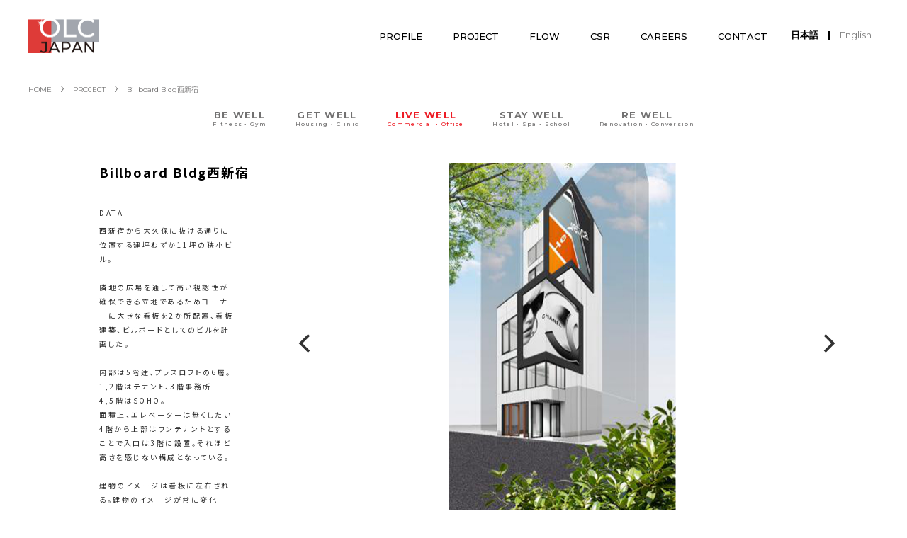

--- FILE ---
content_type: text/html; charset=UTF-8
request_url: https://olcjapan.com/project/659/
body_size: 6016
content:
<!doctype html>
<html lang="ja">
<head>
  <meta charset="utf-8">
  <meta http-equiv="X-UA-Compatible" content="IE=11">
  <meta property="og:title" content="Billboard Bldg西新宿 | OLC JAPAN|フィットネスクラブや集合住宅の設計・デザイン 1級建築士事務所">
  <meta property="og:type" content="website">
  <meta property="og:url" content="https://olcjapan.com/project/659">
  <meta property="og:site_name" content="OLC JAPAN|フィットネスクラブや集合住宅の設計・デザイン 1級建築士事務所">
  <meta property="og:description" content="">
  <meta property="og:image" content="" />
  <meta name="description" content="">
  <meta name="viewport" content="width=device-width, initial-scale=1, maximum-scale=1, user-scalable=0">
  <link rel="stylesheet" href="https://unpkg.com/flickity@2/dist/flickity.min.css">
  <link rel="stylesheet" href="https://unpkg.com/flickity-fade@1/flickity-fade.css">
  <link rel="stylesheet" href="https://unpkg.com/aos@2.3.1/dist/aos.css">
  <script>
  (function(d) {
    var config = {
        kitId: "usf2ozl",
        scriptTimeout: 3000,
        async: true
      },
      h = d.documentElement,
      t = setTimeout(function() {
        h.className =
          h.className.replace(/\bwf-loading\b/g, "") + " wf-inactive";
      }, config.scriptTimeout),
      tk = d.createElement("script"),
      f = false,
      s = d.getElementsByTagName("script")[0],
      a;
    h.className += " wf-loading";
    tk.src = "https://use.typekit.net/" + config.kitId + ".js";
    tk.async = true;
    tk.onload = tk.onreadystatechange = function() {
      a = this.readyState;
      if (f || (a && a != "complete" && a != "loaded")) return;
      f = true;
      clearTimeout(t);
      try {
        Typekit.load(config);
      } catch (e) {}
    };
    s.parentNode.insertBefore(tk, s);
  })(document);
  </script>
  <title>Billboard Bldg西新宿 | OLC JAPAN|フィットネスクラブや集合住宅の設計・デザイン 1級建築士事務所</title>
  <link rel="stylesheet" href="https://olcjapan.com/U32jAvY3zvpw/wp-content/themes/olcjapan/style.css" />
  <meta name='robots' content='max-image-preview:large' />
<link rel='dns-prefetch' href='//s.w.org' />
		<script type="text/javascript">
			window._wpemojiSettings = {"baseUrl":"https:\/\/s.w.org\/images\/core\/emoji\/13.1.0\/72x72\/","ext":".png","svgUrl":"https:\/\/s.w.org\/images\/core\/emoji\/13.1.0\/svg\/","svgExt":".svg","source":{"concatemoji":"https:\/\/olcjapan.com\/U32jAvY3zvpw\/wp-includes\/js\/wp-emoji-release.min.js?ver=5.8.12"}};
			!function(e,a,t){var n,r,o,i=a.createElement("canvas"),p=i.getContext&&i.getContext("2d");function s(e,t){var a=String.fromCharCode;p.clearRect(0,0,i.width,i.height),p.fillText(a.apply(this,e),0,0);e=i.toDataURL();return p.clearRect(0,0,i.width,i.height),p.fillText(a.apply(this,t),0,0),e===i.toDataURL()}function c(e){var t=a.createElement("script");t.src=e,t.defer=t.type="text/javascript",a.getElementsByTagName("head")[0].appendChild(t)}for(o=Array("flag","emoji"),t.supports={everything:!0,everythingExceptFlag:!0},r=0;r<o.length;r++)t.supports[o[r]]=function(e){if(!p||!p.fillText)return!1;switch(p.textBaseline="top",p.font="600 32px Arial",e){case"flag":return s([127987,65039,8205,9895,65039],[127987,65039,8203,9895,65039])?!1:!s([55356,56826,55356,56819],[55356,56826,8203,55356,56819])&&!s([55356,57332,56128,56423,56128,56418,56128,56421,56128,56430,56128,56423,56128,56447],[55356,57332,8203,56128,56423,8203,56128,56418,8203,56128,56421,8203,56128,56430,8203,56128,56423,8203,56128,56447]);case"emoji":return!s([10084,65039,8205,55357,56613],[10084,65039,8203,55357,56613])}return!1}(o[r]),t.supports.everything=t.supports.everything&&t.supports[o[r]],"flag"!==o[r]&&(t.supports.everythingExceptFlag=t.supports.everythingExceptFlag&&t.supports[o[r]]);t.supports.everythingExceptFlag=t.supports.everythingExceptFlag&&!t.supports.flag,t.DOMReady=!1,t.readyCallback=function(){t.DOMReady=!0},t.supports.everything||(n=function(){t.readyCallback()},a.addEventListener?(a.addEventListener("DOMContentLoaded",n,!1),e.addEventListener("load",n,!1)):(e.attachEvent("onload",n),a.attachEvent("onreadystatechange",function(){"complete"===a.readyState&&t.readyCallback()})),(n=t.source||{}).concatemoji?c(n.concatemoji):n.wpemoji&&n.twemoji&&(c(n.twemoji),c(n.wpemoji)))}(window,document,window._wpemojiSettings);
		</script>
		<style type="text/css">
img.wp-smiley,
img.emoji {
	display: inline !important;
	border: none !important;
	box-shadow: none !important;
	height: 1em !important;
	width: 1em !important;
	margin: 0 .07em !important;
	vertical-align: -0.1em !important;
	background: none !important;
	padding: 0 !important;
}
</style>
	<link rel='stylesheet' id='gtranslate-style-css'  href='https://olcjapan.com/U32jAvY3zvpw/wp-content/plugins/gtranslate/gtranslate-style24.css?ver=5.8.12' type='text/css' media='all' />
<link rel='stylesheet' id='wp-block-library-css'  href='https://olcjapan.com/U32jAvY3zvpw/wp-includes/css/dist/block-library/style.min.css?ver=5.8.12' type='text/css' media='all' />
<script type='text/javascript' src='https://olcjapan.com/U32jAvY3zvpw/wp-includes/js/jquery/jquery.min.js?ver=3.6.0' id='jquery-core-js'></script>
<script type='text/javascript' src='https://olcjapan.com/U32jAvY3zvpw/wp-includes/js/jquery/jquery-migrate.min.js?ver=3.3.2' id='jquery-migrate-js'></script>
<link rel="https://api.w.org/" href="https://olcjapan.com/wp-json/" /><link rel="alternate" type="application/json" href="https://olcjapan.com/wp-json/wp/v2/project/659" /><link rel="EditURI" type="application/rsd+xml" title="RSD" href="https://olcjapan.com/U32jAvY3zvpw/xmlrpc.php?rsd" />
<link rel="wlwmanifest" type="application/wlwmanifest+xml" href="https://olcjapan.com/U32jAvY3zvpw/wp-includes/wlwmanifest.xml" /> 
<meta name="generator" content="WordPress 5.8.12" />
<link rel='shortlink' href='https://olcjapan.com/?p=659' />
<link rel="alternate" type="application/json+oembed" href="https://olcjapan.com/wp-json/oembed/1.0/embed?url=https%3A%2F%2Folcjapan.com%2Fproject%2F659%2F" />
<link rel="alternate" type="text/xml+oembed" href="https://olcjapan.com/wp-json/oembed/1.0/embed?url=https%3A%2F%2Folcjapan.com%2Fproject%2F659%2F&#038;format=xml" />
</head>
<body>
  
  <div class="header white">
    <div class="header__container">
      <a class="header__logo-wrapper" href="https://olcjapan.com">
        <img class="header__logo" src="https://olcjapan.com/U32jAvY3zvpw/wp-content/themes/olcjapan/src/img/logo.png" alt="logo">
      </a>
      <div class="header__menu mobile-hide">
        <a class="header__link " href="https://olcjapan.com/profile">PROFILE</a>
        <a class="header__link " href="https://olcjapan.com/project_cat/be-well/">PROJECT</a>
        <a class="header__link " href="https://olcjapan.com/flow">FLOW</a>
        <a class="header__link " href="https://olcjapan.com/csr">CSR</a>
        <a class="header__link " href="https://olcjapan.com/careers">CAREERS</a>
        <a class="header__link " href="https://olcjapan.com/contact">CONTACT</a>
        <div class="lang-switch mobile-hide-inline">
          <!-- GTranslate: https://gtranslate.io/ -->
<a href="#" onclick="doGTranslate('ja|ja');return false;" title="日本語" class="glink glink-jp nturl notranslate">日本語</a> <span class="glink-slash">|</span> <a href="#" onclick="doGTranslate('ja|en');return false;" title="English" class="glink glink-en nturl notranslate">English</a> <style>div.skiptranslate,#google_translate_element2{display:none!important;}body{top:0!important;}</style>
<div id="google_translate_element2"></div>
<script>function googleTranslateElementInit2() {new google.translate.TranslateElement({pageLanguage: 'ja',autoDisplay: false}, 'google_translate_element2');}if(!window.gt_translate_script){window.gt_translate_script=document.createElement('script');gt_translate_script.src='https://translate.google.com/translate_a/element.js?cb=googleTranslateElementInit2';document.body.appendChild(gt_translate_script);}</script>

<script>
function GTranslateGetCurrentLang() {var keyValue = document['cookie'].match('(^|;) ?googtrans=([^;]*)(;|$)');return keyValue ? keyValue[2].split('/')[2] : null;}
function GTranslateFireEvent(element,event){try{if(document.createEventObject){var evt=document.createEventObject();element.fireEvent('on'+event,evt)}else{var evt=document.createEvent('HTMLEvents');evt.initEvent(event,true,true);element.dispatchEvent(evt)}}catch(e){}}
function doGTranslate(lang_pair) {
  if (lang_pair.value) lang_pair = lang_pair.value;
  if (lang_pair == '') return;
  var lang = lang_pair.split('|')[1];
  if (GTranslateGetCurrentLang() == null && lang == lang_pair.split('|')[0]) return;
  if (typeof ga == 'function') {
    ga('send', 'event', 'GTranslate', lang, location.hostname + location.pathname + location.search);
  }
  var teCombo;
  var sel = document.getElementsByTagName('select');
  for (var i = 0; i < sel.length; i++) if (sel[i].className.indexOf('goog-te-combo') != -1) {
    teCombo = sel[i];
    break;
  }
  if (document.getElementById('google_translate_element2') == null || document.getElementById('google_translate_element2').innerHTML.length == 0 || teCombo.length == 0 || teCombo.innerHTML.length == 0) {
    setTimeout(function () {
      doGTranslate(lang_pair);
    }, 500);
  } else {
    teCombo.value = lang;
    GTranslateFireEvent(teCombo, 'change');
    GTranslateFireEvent(teCombo, 'change');
  }
}
</script>
<script>(function gt_jquery_ready() {if(!window.jQuery||!jQuery.fn.click) return setTimeout(gt_jquery_ready, 20);jQuery(document).ready(function() {var allowed_languages = ["ja","en"];var accept_language = navigator.language.toLowerCase() || navigator.userLanguage.toLowerCase();switch(accept_language) {case 'zh-cn': var preferred_language = 'zh-CN'; break;case 'zh': var preferred_language = 'zh-CN'; break;case 'zh-tw': var preferred_language = 'zh-TW'; break;case 'zh-hk': var preferred_language = 'zh-TW'; break;case 'he': var preferred_language = 'iw'; break;default: var preferred_language = accept_language.substr(0, 2); break;}if(preferred_language != 'ja' && GTranslateGetCurrentLang() == null && document.cookie.match('gt_auto_switch') == null && allowed_languages.indexOf(preferred_language) >= 0){doGTranslate('ja|'+preferred_language);document.cookie = 'gt_auto_switch=1; expires=Thu, 05 Dec 2030 08:08:08 UTC; path=/;';}});})();</script>        </div>
        <!-- <div class="header__socials">
          <a class="header__link" href="#!">
            <img class="header__social-icon" src="https://olcjapan.com/U32jAvY3zvpw/wp-content/themes/olcjapan/src/img/ig.png" alt="ig">
            <img class="header__social-icon ie" src="https://olcjapan.com/U32jAvY3zvpw/wp-content/themes/olcjapan/src/img/ig-black.png" alt="ig">
          </a>
          <a class="header__link" href="#!">
            <img class="header__social-icon" src="https://olcjapan.com/U32jAvY3zvpw/wp-content/themes/olcjapan/src/img/fb.png" alt="fb">
            <img class="header__social-icon ie" src="https://olcjapan.com/U32jAvY3zvpw/wp-content/themes/olcjapan/src/img/fb-black.png" alt="fb">
          </a>
        </div> -->
      </div>
      <div class="lang-switch mobile-show">
        <!-- GTranslate: https://gtranslate.io/ -->
<a href="#" onclick="doGTranslate('ja|ja');return false;" title="日本語" class="glink glink-jp nturl notranslate">日本語</a> <span class="glink-slash">|</span> <a href="#" onclick="doGTranslate('ja|en');return false;" title="English" class="glink glink-en nturl notranslate">English</a> <style>div.skiptranslate,#google_translate_element2{display:none!important;}body{top:0!important;}</style>
<div id="google_translate_element2"></div>
<script>function googleTranslateElementInit2() {new google.translate.TranslateElement({pageLanguage: 'ja',autoDisplay: false}, 'google_translate_element2');}if(!window.gt_translate_script){window.gt_translate_script=document.createElement('script');gt_translate_script.src='https://translate.google.com/translate_a/element.js?cb=googleTranslateElementInit2';document.body.appendChild(gt_translate_script);}</script>

<script>
function GTranslateGetCurrentLang() {var keyValue = document['cookie'].match('(^|;) ?googtrans=([^;]*)(;|$)');return keyValue ? keyValue[2].split('/')[2] : null;}
function GTranslateFireEvent(element,event){try{if(document.createEventObject){var evt=document.createEventObject();element.fireEvent('on'+event,evt)}else{var evt=document.createEvent('HTMLEvents');evt.initEvent(event,true,true);element.dispatchEvent(evt)}}catch(e){}}
function doGTranslate(lang_pair) {
  if (lang_pair.value) lang_pair = lang_pair.value;
  if (lang_pair == '') return;
  var lang = lang_pair.split('|')[1];
  if (GTranslateGetCurrentLang() == null && lang == lang_pair.split('|')[0]) return;
  if (typeof ga == 'function') {
    ga('send', 'event', 'GTranslate', lang, location.hostname + location.pathname + location.search);
  }
  var teCombo;
  var sel = document.getElementsByTagName('select');
  for (var i = 0; i < sel.length; i++) if (sel[i].className.indexOf('goog-te-combo') != -1) {
    teCombo = sel[i];
    break;
  }
  if (document.getElementById('google_translate_element2') == null || document.getElementById('google_translate_element2').innerHTML.length == 0 || teCombo.length == 0 || teCombo.innerHTML.length == 0) {
    setTimeout(function () {
      doGTranslate(lang_pair);
    }, 500);
  } else {
    teCombo.value = lang;
    GTranslateFireEvent(teCombo, 'change');
    GTranslateFireEvent(teCombo, 'change');
  }
}
</script>
<script>(function gt_jquery_ready() {if(!window.jQuery||!jQuery.fn.click) return setTimeout(gt_jquery_ready, 20);jQuery(document).ready(function() {var allowed_languages = ["ja","en"];var accept_language = navigator.language.toLowerCase() || navigator.userLanguage.toLowerCase();switch(accept_language) {case 'zh-cn': var preferred_language = 'zh-CN'; break;case 'zh': var preferred_language = 'zh-CN'; break;case 'zh-tw': var preferred_language = 'zh-TW'; break;case 'zh-hk': var preferred_language = 'zh-TW'; break;case 'he': var preferred_language = 'iw'; break;default: var preferred_language = accept_language.substr(0, 2); break;}if(preferred_language != 'ja' && GTranslateGetCurrentLang() == null && document.cookie.match('gt_auto_switch') == null && allowed_languages.indexOf(preferred_language) >= 0){doGTranslate('ja|'+preferred_language);document.cookie = 'gt_auto_switch=1; expires=Thu, 05 Dec 2030 08:08:08 UTC; path=/;';}});})();</script>      </div>
      <div class="menu-trigger mobile-show">
        <span></span>
        <span></span>
        <span></span>
      </div>
    </div>
    <div class="header__sp-menu">
      <div class="header__sp-menu-list">
        <a class="header__link" href="https://olcjapan.com/profile">PROFILE</a>
        <a class="header__link" href="https://olcjapan.com/project_cat/be-well/">PROJECT</a>
        <a class="header__link" href="https://olcjapan.com/flow">FLOW</a>
        <a class="header__link" href="https://olcjapan.com/csr">CSR</a>
        <a class="header__link" href="https://olcjapan.com/careers">CAREERS</a>
        <a class="header__link" href="https://olcjapan.com/contact">CONTACT</a>
      </div>
      <!-- <div class="header__socials">
        <a class="header__link" href="">
          <img class="header__social-icon" src="https://olcjapan.com/U32jAvY3zvpw/wp-content/themes/olcjapan/src/img/ig.png" alt="ig">
        </a>
        <a class="header__link" href="">
          <img class="header__social-icon" src="https://olcjapan.com/U32jAvY3zvpw/wp-content/themes/olcjapan/src/img/fb.png" alt="ig">
        </a>
      </div> -->
    </div>
  </div>
  <div id="butter" class="butter">
  <div class="breadcrumb">
    <div class="breadcrumb__container">
      <a class="breadcrumb__link" href="https://olcjapan.com">HOME</a>
      <img class="breadcrumb__divider" src="https://olcjapan.com/U32jAvY3zvpw/wp-content/themes/olcjapan/src/img/divider.png" alt="divider">
      <a class="breadcrumb__link" href="https://olcjapan.com/project_cat/be-well">PROJECT</a>
      <img class="breadcrumb__divider" src="https://olcjapan.com/U32jAvY3zvpw/wp-content/themes/olcjapan/src/img/divider.png" alt="divider">
      <a class="breadcrumb__link" href="">Billboard Bldg西新宿</a>
    </div>
  </div>
  <div class="project-more">
    <div class="project__category-container">
      <!-- <a class="project__category-item" href="https://olcjapan.com/project">
        <p>ALL</p>
      </a> -->
                  <a class="project__category-item " href="https://olcjapan.com/project_cat/be-well/">
        <p>BE WELL</p>
        <p class="small">Fitness • Gym</p>
      </a>
                        
      
                        <a class="project__category-item " href="https://olcjapan.com/project_cat/get-well/">
        <p>GET WELL</p>
        <p class="small">Housing • Clinic</p>
      </a>
                  
      
                              <a class="project__category-item active" href="https://olcjapan.com/project_cat/live-well/">
        <p>LIVE WELL</p>
        <p class="small">Commercial • Office</p>
      </a>
            
      
                                    <a class="project__category-item " href="https://olcjapan.com/project_cat/stay-well/">
        <p>STAY WELL</p>
        <p class="small">Hotel • Spa • School</p>
      </a>
      
      
                              
            <a class="project__category-item" href="https://olcjapan.com/project_cat/re-well/">
        <p>RE WELL</p>
        <p class="small">Renovation • Conversion</p>
      </a>
      
          </div>
    <div class="project-more__container">
      <div class="project-more__info">
        <div class="project-more__title">
          Billboard Bldg西新宿        </div>
        <div class="project-more__details">
          <!-- <div class="project-more__details-item">
            <div class="label">DATE</div>
            <div class="description"></div>
          </div> -->
          <!-- <div class="project-more__details-item">
            <div class="label">LOCATION</div>
            <div class="description">TOKYO</div>
          </div>
          <div class="project-more__details-item">
            <div class="label">TYPE OF WORK</div>
            <div class="description"></div>
          </div> -->
          <!-- <div class="project-more__details-item">
            <div class="label">INTERIOR</div>
            <div class="description"></div>
          </div> -->
        </div>
        <div class="project-more__description">
          <p>DATA</p>
          西新宿から大久保に抜ける通りに位置する建坪わずか11坪の狭小ビル。<br />
<br />
隣地の広場を通して高い視認性が確保できる立地であるためコーナーに大きな看板を2か所配置、看板建築、ビルボードとしてのビルを計画した。<br />
<br />
内部は5階建、プラスロフトの6層。<br />
1,2階はテナント、3階事務所<br />
4,5階はSOHO。<br />
面積上、エレベーターは無くしたい4階から上部はワンテナントとすることで入口は3階に設置。それほど高さを感じない構成となっている。<br />
<br />
建物のイメージは看板に左右される。建物のイメージが常に変化<br />
する。広告塔としての建物である<br />
<br />
プロデュース:株)夢相続<br />
施工　:株)東京組<br />
構造　:鉄骨造5階建<br />
竣工　2014年4月        </div>
        <div class="project-more__sdg">
          <p>SDGs Category</p>
          <div class="project-more__sdg-categories-container">
                        <img class="project-more__sdg-category" src="https://olcjapan.com/U32jAvY3zvpw/wp-content/uploads/2020/10/sdg-3.jpg" alt="sdg-image">
                      </div>
        </div>
      </div>
      <div class="project-more__right">
        <div class="project-more__gallery">
                    <img class="project-more__gallery-item-image" src="https://olcjapan.com/U32jAvY3zvpw/wp-content/uploads/2020/11/01191734_54bcc17f0a733.jpg" alt="project-image">
                    <img class="project-more__gallery-item-image" src="https://olcjapan.com/U32jAvY3zvpw/wp-content/uploads/2020/11/01191738_54bcc295c78fa.jpg" alt="project-image">
                    <img class="project-more__gallery-item-image" src="https://olcjapan.com/U32jAvY3zvpw/wp-content/uploads/2020/11/01191738_54bcc2855eae6.jpg" alt="project-image">
                    <img class="project-more__gallery-item-image" src="https://olcjapan.com/U32jAvY3zvpw/wp-content/uploads/2020/11/01191740_54bcc2f10cd56.jpg" alt="project-image">
                    <img class="project-more__gallery-item-image" src="https://olcjapan.com/U32jAvY3zvpw/wp-content/uploads/2020/11/01191740_54bcc2e83d6e5.jpg" alt="project-image">
                    <img class="project-more__gallery-item-image" src="https://olcjapan.com/U32jAvY3zvpw/wp-content/uploads/2020/11/01191739_54bcc2d517c96.jpg" alt="project-image">
                  </div>
        <div class="project-more__gallery-selection">
                    <img class="project-more__gallery-selection-image" src="https://olcjapan.com/U32jAvY3zvpw/wp-content/uploads/2020/11/01191734_54bcc17f0a733.jpg" alt="project-image">
                    <img class="project-more__gallery-selection-image" src="https://olcjapan.com/U32jAvY3zvpw/wp-content/uploads/2020/11/01191738_54bcc295c78fa.jpg" alt="project-image">
                    <img class="project-more__gallery-selection-image" src="https://olcjapan.com/U32jAvY3zvpw/wp-content/uploads/2020/11/01191738_54bcc2855eae6.jpg" alt="project-image">
                    <img class="project-more__gallery-selection-image" src="https://olcjapan.com/U32jAvY3zvpw/wp-content/uploads/2020/11/01191740_54bcc2f10cd56.jpg" alt="project-image">
                    <img class="project-more__gallery-selection-image" src="https://olcjapan.com/U32jAvY3zvpw/wp-content/uploads/2020/11/01191740_54bcc2e83d6e5.jpg" alt="project-image">
                    <img class="project-more__gallery-selection-image" src="https://olcjapan.com/U32jAvY3zvpw/wp-content/uploads/2020/11/01191739_54bcc2d517c96.jpg" alt="project-image">
                  </div>
      </div>
    </div>
  </div>

    <div class="footer">
      <div class="footer__container">
        <div class="footer__left-container">
          <a class="footer__privacy mobile-hide" href="https://olcjapan.com/privacy">PRIVACY POLICY</a>
          <div class="footer__copyright mobile-hide">COPYRIGHT © 2020 OLC JAPAN. ALL RIGHT RESERVED.</div>
        </div>
        <div class="footer__right-container">
          <div class="footer__menu">
            <a class="footer__link mobile-show" href="https://olcjapan.com/privacy">PRIVACY POLICY</a>
            <a class="footer__link" href="#!">LINK TITLE</a>
            <a class="footer__link" href="#!">Youtube</a>
            <a class="footer__link" href="#!">Blog</a>
          </div>
          <!-- <div class="footer__socials">
            <a href="#!">
              <img class="footer__social-icon" src="https://olcjapan.com/U32jAvY3zvpw/wp-content/themes/olcjapan/src/img/ig-black.png" alt="ig">
            </a>
            <a href="#!">
              <img class="footer__social-icon" src="https://olcjapan.com/U32jAvY3zvpw/wp-content/themes/olcjapan/src/img/fb-black.png" alt="fb">
            </a>
          </div> -->
        </div>
        <div class="footer__copyright mobile-show">COPYRIGHT © 2020 OLC JAPAN. ALL RIGHT RESERVED.</div>
      </div>
    </div>
    <script src="https://olcjapan.com/U32jAvY3zvpw/wp-content/themes/olcjapan/ofi.min.js"></script>
    <script src="https://cdn.jsdelivr.net/npm/smoothscroll-polyfill@0.4.4/dist/smoothscroll.min.js"></script>
    <script src="https://unpkg.com/flickity@2/dist/flickity.pkgd.min.js"></script>
    <script src="https://unpkg.com/flickity-fade@1/flickity-fade.js"></script>
    <script src="https://unpkg.com/aos@2.3.1/dist/aos.js"></script>
    <script type="text/javascript" src="https://olcjapan.com/U32jAvY3zvpw/wp-content/themes/olcjapan/butter.js"></script>
    <script type="text/javascript" src="https://olcjapan.com/U32jAvY3zvpw/wp-content/themes/olcjapan/main.js"></script>
    <script>

var jpLang= document.querySelectorAll(".glink-jp")[0];
var enLang= document.querySelectorAll(".glink-en")[0];
var mapJP = document.querySelector(".map-jp");
var mapEN = document.querySelector(".map-en");

if(jpLang) {
jpLang.addEventListener('click', function() {
  jpLang.classList.add("active");
  enLang.classList.remove("active");
  if(mapJP){ mapJP.classList.add("active"); }
  if(mapEN){ mapEN.classList.remove("active"); }
});
}

if(enLang) {
enLang.addEventListener('click', function() {
  enLang.classList.add("active");
  jpLang.classList.remove("active");
  if(mapJP){ mapJP.classList.remove("active"); }
  if(mapEN){ mapEN.classList.add("active"); }
});
}


var jpLang2= document.querySelectorAll(".glink-jp")[1];
var enLang2= document.querySelectorAll(".glink-en")[1];

if(jpLang2) {
jpLang2.addEventListener('click', function() {
  jpLang2.classList.add("active");
  enLang2.classList.remove("active");
  if(mapJP){ mapJP.classList.add("active"); }
  if(mapEN){ mapEN.classList.remove("active"); }
});
}

if(enLang2) {
enLang2.addEventListener('click', function() {
  enLang2.classList.add("active");
  jpLang2.classList.remove("active");
  if(mapJP){ mapJP.classList.remove("active"); }
  if(mapEN){ mapEN.classList.add("active"); }
});
}

function readCookie(name) {
    var c = document.cookie.split('; '),
    cookies = {}, i, C;

    for (i = c.length - 1; i >= 0; i--) {
        C = c[i].split('=');
        cookies[C[0]] = C[1];
     }
var jpLang= document.querySelectorAll(".glink-jp")[0];
var enLang= document.querySelectorAll(".glink-en")[0];
var jpLang2= document.querySelectorAll(".glink-jp")[1];
var enLang2= document.querySelectorAll(".glink-en")[1];
var mapJP = document.querySelector(".map-jp");
var mapEN = document.querySelector(".map-en");
if(cookies[name]=="/ja/en") {
enLang.classList.add('active');
if(enLang2){
enLang2.classList.add('active');
}
if(mapEN) {
mapEN.classList.add('active');
}
jpLang.classList.remove('active');
if(jpLang2){
jpLang2.classList.remove('active');
}
if(mapJP) {
mapJP.classList.remove('active');
}
}else {
enLang.classList.remove('active');
if(enLang2){
enLang2.classList.remove('active');
}
if(mapEN) {
mapEN.classList.remove('active');
}
jpLang.classList.add('active');
if(jpLang2){
jpLang2.classList.add('active');
}
if(mapJP) {
mapJP.classList.add('active');
}
}

     return cookies[name];
}

console.log(readCookie('googtrans'));
</script>
  </div>
  </body>
  </html>
  <script type='text/javascript' src='https://olcjapan.com/U32jAvY3zvpw/wp-includes/js/wp-embed.min.js?ver=5.8.12' id='wp-embed-js'></script>


--- FILE ---
content_type: text/css
request_url: https://olcjapan.com/U32jAvY3zvpw/wp-content/themes/olcjapan/style.css
body_size: 11506
content:
@import url(https://fonts.googleapis.com/css2?family=Montserrat:wght@300;400;500;700&display=swap);
@import url(https://fonts.googleapis.com/css2?family=Noto+Sans+JP:wght@300;400;500;700&display=swap);
@charset "UTF-8";
* {
  margin: 0;
  padding: 0;
  -webkit-box-sizing: border-box;
          box-sizing: border-box; }

ul {
  list-style-type: none; }

a {
  color: inherit;
  text-decoration: none; }

ul,
ol,
div {
  margin: 0;
  padding: 0; }

html {
  font-family: "Noto Sans JP", sans-serif;
  color: #303030;
  font-size: 62.5%;
  -webkit-text-size-adjust: none;
  -webkit-font-feature-settings: 'palt';
          font-feature-settings: 'palt';
  scroll-behavior: smooth; }
  @media screen and (max-width: 767px) {
    html {
      min-width: 100%; } }

body {
  display: -webkit-box;
  display: -webkit-flex;
  display: -ms-flexbox;
  display: flex;
  -webkit-box-orient: vertical;
  -webkit-box-direction: normal;
  -webkit-flex-direction: column;
      -ms-flex-direction: column;
          flex-direction: column;
  min-height: 100vh; }

.overflow {
  overflow: hidden; }

.mobile-hide {
  display: block; }
  @media screen and (max-width: 767px) {
    .mobile-hide {
      display: none; } }
.mobile-hide-inline {
  display: inline-block; }
  @media screen and (max-width: 767px) {
    .mobile-hide {
      display: none; } }

.mobile-show {
  display: none; }
  @media screen and (max-width: 767px) {
    .mobile-show {
      display: block; } }

body.active {
  overflow: hidden; }

.pc {
  display: -webkit-box;
  display: -webkit-flex;
  display: -ms-flexbox;
  display: flex; }
  @media screen and (max-width: 767px) {
    .pc {
      display: none !important; } }

.white {
  color: #fff !important; }

.red {
  color: #de3b38 !important; }

:target {
  display: block;
  position: relative;
  top: -100px;
  visibility: hidden; }
  @media screen and (max-width: 767px) {
    :target {
      top: -65px; } }

.top__ribbon-link {
  opacity: 0;
  -webkit-transition: opacity 2s ease;
  -o-transition: opacity 2s ease;
  transition: opacity 2s ease;
  position: absolute;
  width: 100%;
  text-align: center;
  bottom: 50%;
  -webkit-transform: translateY(50%);
      -ms-transform: translateY(50%);
          transform: translateY(50%);
  display: -webkit-box;
  display: -webkit-flex;
  display: -ms-flexbox;
  display: flex;
  -webkit-box-align: center;
  -webkit-align-items: center;
      -ms-flex-align: center;
          align-items: center;
  -webkit-box-pack: center;
  -webkit-justify-content: center;
      -ms-flex-pack: center;
          justify-content: center; }

.top__ribbon-link.is-active {
  opacity: 1;
  -webkit-transition: opacity 2s ease;
  -o-transition: opacity 2s ease;
  transition: opacity 2s ease; }

.margin-top {
  margin-top: 20px; }

.butter {
  min-height: 100vh;
  display: -webkit-box;
  display: -webkit-flex;
  display: -ms-flexbox;
  display: flex;
  -webkit-box-orient: vertical;
  -webkit-box-direction: normal;
  -webkit-flex-direction: column;
      -ms-flex-direction: column;
          flex-direction: column; }

.white {
  color: #fff; }

.white-bg {
  background: #fff; }

.black {
  color: #000; }

.black-bg {
  background: #000; }

.primary {
  color: #ed1b24; }

.primary-bg {
  background: #ed1b24; }

.project-more__gallery .flickity-prev-next-button.previous {
  left: -50px; }
  @media screen and (max-width: 767px) {
    .project-more__gallery .flickity-prev-next-button.previous {
      left: 0; } }

.project-more__gallery .flickity-prev-next-button.next {
  right: -50px; }
  @media screen and (max-width: 767px) {
    .project-more__gallery .flickity-prev-next-button.next {
      right: 0; } }

.project-more__gallery .flickity-page-dots {
  bottom: 20px; }

.project-more__gallery .flickity-page-dots .dot {
  background: #fff;
  opacity: 0.9;
  width: 8px;
  height: 8px; }

.project-more__gallery .flickity-page-dots .dot.is-selected {
  background: #ed1b24; }

.top__mv-wrapper .flickity-viewport {
  width: 100%;
  height: 100vh; }

.top__mv-wrapper .flickity-prev-next-button {
  width: 40px;
  height: 40px; }

.top__mv-wrapper .flickity-prev-next-button.previous {
  left: 20px; }

.top__mv-wrapper .flickity-prev-next-button.next {
  right: 20px; }

.wp-pagenavi {
  display: -webkit-box;
  display: -webkit-flex;
  display: -ms-flexbox;
  display: flex;
  -webkit-box-pack: center;
  -webkit-justify-content: center;
      -ms-flex-pack: center;
          justify-content: center;
  width: 100%;
  font-family: "Montserrat", sans-serif;
  font-weight: 700;
  font-size: 16px; }
  @media screen and (max-width: 767px) {
    .wp-pagenavi {
      font-size: 14px; } }
  .wp-pagenavi .page {
    display: -webkit-box;
    display: -webkit-flex;
    display: -ms-flexbox;
    display: flex;
    -webkit-box-align: center;
    -webkit-align-items: center;
        -ms-flex-align: center;
            align-items: center;
    -webkit-box-pack: center;
    -webkit-justify-content: center;
        -ms-flex-pack: center;
            justify-content: center;
    width: 60px;
    height: 60px;
    border-left: 1px solid #dcdcdc;
    color: #727171; }
    @media screen and (max-width: 767px) {
      .wp-pagenavi .page {
        width: 32px;
        height: 40px; } }
    .wp-pagenavi .page:last-child {
      border-right: 1px solid #dcdcdc; }
    .wp-pagenavi .page:hover {
      color: #000; }
  .wp-pagenavi .current {
    display: -webkit-box;
    display: -webkit-flex;
    display: -ms-flexbox;
    display: flex;
    -webkit-box-align: center;
    -webkit-align-items: center;
        -ms-flex-align: center;
            align-items: center;
    -webkit-box-pack: center;
    -webkit-justify-content: center;
        -ms-flex-pack: center;
            justify-content: center;
    width: 60px;
    height: 60px;
    color: #000;
    border-left: 1px solid #dcdcdc; }
    @media screen and (max-width: 767px) {
      .wp-pagenavi .current {
        width: 32px;
        height: 40px; } }
    .wp-pagenavi .current:last-child {
      border-right: 1px solid #dcdcdc; }

.mw_wp_form.mw_wp_form_confirm .mw-confirm-hide {
  display: none; }

#slide_wrap {
  position: relative;
  overflow: hidden; }
  #slide_wrap .slide_item {
    opacity: 0;
    -webkit-transform: scale(1.1);
        -ms-transform: scale(1.1);
            transform: scale(1.1);
    -webkit-transition: opacity 1s linear, -webkit-transform 7s linear;
    transition: opacity 1s linear, -webkit-transform 7s linear;
    -o-transition: opacity 1s linear, transform 7s linear;
    transition: opacity 1s linear, transform 7s linear;
    transition: opacity 1s linear, transform 7s linear, -webkit-transform 7s linear;
    position: relative;
    z-index: 1; }
    #slide_wrap .slide_item:not(:first-child) {
      position: absolute;
      top: 0;
      left: 0; }
    #slide_wrap .slide_item:nth-child(2), #slide_wrap .slide_item:nth-child(5) {
      -webkit-transform: scale(1.2) translateX(100px);
          -ms-transform: scale(1.2) translateX(100px);
              transform: scale(1.2) translateX(100px); }
      @media screen and (max-width: 767px) {
        #slide_wrap .slide_item:nth-child(2), #slide_wrap .slide_item:nth-child(5) {
          -webkit-transform: scale(1.2) translateX(-100px);
              -ms-transform: scale(1.2) translateX(-100px);
                  transform: scale(1.2) translateX(-100px); } }
    #slide_wrap .slide_item:nth-child(3), #slide_wrap .slide_item:nth-child(6) {
      -webkit-transform: scale(1.3) translateY(0);
          -ms-transform: scale(1.3) translateY(0);
              transform: scale(1.3) translateY(0); }
      @media screen and (max-width: 767px) {
        #slide_wrap .slide_item:nth-child(3), #slide_wrap .slide_item:nth-child(6) {
          -webkit-transform: scale(1.3) translateX(-125px) translateY(0);
              -ms-transform: scale(1.3) translateX(-125px) translateY(0);
                  transform: scale(1.3) translateX(-125px) translateY(0); } }
    #slide_wrap .slide_item.show_ {
      opacity: 1; }
    #slide_wrap .slide_item.zoom_ {
      -webkit-transform: scale(1.2);
          -ms-transform: scale(1.2);
              transform: scale(1.2); }
      #slide_wrap .slide_item.zoom_:nth-child(2), #slide_wrap .slide_item.zoom_:nth-child(5) {
        -webkit-transform: scale(1.2) translateX(0);
            -ms-transform: scale(1.2) translateX(0);
                transform: scale(1.2) translateX(0); }
        @media screen and (max-width: 767px) {
          #slide_wrap .slide_item.zoom_:nth-child(2), #slide_wrap .slide_item.zoom_:nth-child(5) {
            -webkit-transform: scale(1.2) translateX(-200px);
                -ms-transform: scale(1.2) translateX(-200px);
                    transform: scale(1.2) translateX(-200px); } }
      #slide_wrap .slide_item.zoom_:nth-child(3), #slide_wrap .slide_item.zoom_:nth-child(6) {
        -webkit-transform: scale(1.3) translateY(50px);
            -ms-transform: scale(1.3) translateY(50px);
                transform: scale(1.3) translateY(50px); }
        @media screen and (max-width: 767px) {
          #slide_wrap .slide_item.zoom_:nth-child(3), #slide_wrap .slide_item.zoom_:nth-child(6) {
            -webkit-transform: scale(1.3) translateX(-125px) translateY(50px);
                -ms-transform: scale(1.3) translateX(-125px) translateY(50px);
                    transform: scale(1.3) translateX(-125px) translateY(50px); } }
    #slide_wrap .slide_item img {
      display: block; }

.text {
  font-size: 14px;
  font-weight: 500;
  color: #727171;
  line-height: 2.5;
  letter-spacing: 0.2em; }
  @media screen and (max-width: 767px) {
    .text {
      font-size: 10.56px; } }
  .text--small {
    font-size: 12px; }
  .text--medium {
    font-size: 16px; }
  .text--black {
    color: #000 !important; }
  .text--white {
    color: #fff !important; }
  .text--bold {
    font-weight: 700 !important; }
  .text--lh2 {
    line-height: 2 !important; }
  .text--ls-small {
    letter-spacing: 0.1em !important; }
  .text--center {
    text-align: center; }

.section__title {
  display: -webkit-box;
  display: -webkit-flex;
  display: -ms-flexbox;
  display: flex;
  -webkit-box-pack: center;
  -webkit-justify-content: center;
      -ms-flex-pack: center;
          justify-content: center;
  padding: 40px 0; }
  @media screen and (max-width: 767px) {
    .section__title {
      padding: 30px 0; } }
  .section__title p {
    font-family: "Montserrat", sans-serif;
    font-size: 28px;
    font-weight: 700;
    color: #000;
    letter-spacing: 0.1em; }
    @media screen and (max-width: 767px) {
      .section__title p {
        font-size: 20px; } }

.header {
  position: fixed;
  width: 100%;
  z-index: 1; }
  .header__container {
    max-width: 1200px;
    margin: 0 auto;
    -webkit-box-sizing: border-box;
            box-sizing: border-box;
    display: -webkit-box;
    display: -webkit-flex;
    display: -ms-flexbox;
    display: flex;
    -webkit-box-pack: justify;
    -webkit-justify-content: space-between;
        -ms-flex-pack: justify;
            justify-content: space-between;
    padding-top: 35px;
    -webkit-transition: 1s ease;
    -o-transition: 1s ease;
    transition: 1s ease; }
    @media screen and (max-width: 767px) {
      .header__container {
        max-width: 100%;
        padding: 0 8%; } }
    @media screen and (min-width: 768px) and (max-width: 1024px) {
      .header__container {
        max-width: 100%;
        padding: 0 4%; } }
    @media screen and (max-width: 767px) {
      .header__container {
        padding: 15px 8%;
        -webkit-box-align: center;
        -webkit-align-items: center;
            -ms-flex-align: center;
                align-items: center; } }
  .header__logo-link, .header__logo-wrapper {
    z-index: 999; }
  .header__logo-wrapper {
    width: 200px;
    height: 100px;
    -webkit-transition: 0.8s ease;
    -o-transition: 0.8s ease;
    transition: 0.8s ease; }
    @media screen and (max-width: 767px) {
      .header__logo-wrapper {
        width: 88px !important;
        height: 44px !important; } }
  .header__logo {
    width: 100%;
    height: 100%;
    -webkit-user-select: none;
       -moz-user-select: none;
        -ms-user-select: none;
            user-select: none;
    pointer-events: none; }
  .header__menu {
    font-family: "Montserrat", sans-serif;
    font-size: 13px;
    color: #fff; }
    @media screen and (min-width: 768px) and (max-width: 1024px) {
      .header__menu {
        display: -webkit-box;
        display: -webkit-flex;
        display: -ms-flexbox;
        display: flex;
        -webkit-box-align: center;
        -webkit-align-items: center;
            -ms-flex-align: center;
                align-items: center; } }
  .header__link {
    padding: 0 20px;
    vertical-align: middle;
    font-weight: 500;
    -webkit-transition: 0.3s ease;
    -o-transition: 0.3s ease;
    transition: 0.3s ease; }
    @media screen and (min-width: 768px) and (max-width: 1024px) {
      .header__link {
        padding: 0 5px; } }
    @media screen and (max-width: 767px) {
      .header__link {
        margin: 20px 0;
        font-family: "Montserrat", sans-serif;
        font-weight: 500;
        text-align: center;
        letter-spacing: 0.1em; } }
    .header__link:hover {
      letter-spacing: 0.05em;
      font-weight: 700; }
      @media screen and (max-width: 767px) {
        .header__link:hover {
          color: #de3b38; } }
    .header__link.active {
      color: #de3b38;
      font-weight: 700; }
  .header__socials {
    display: inline-block;
    vertical-align: middle; }
    @media screen and (max-width: 767px) {
      .header__socials {
        display: -webkit-box;
        display: -webkit-flex;
        display: -ms-flexbox;
        display: flex;
        -webkit-box-pack: center;
        -webkit-justify-content: center;
            -ms-flex-pack: center;
                justify-content: center; } }
  .header__social-icon {
    -webkit-transition: 0.2s ease;
    -o-transition: 0.2s ease;
    transition: 0.2s ease; }
    @media screen and (max-width: 767px) {
      .header__social-icon {
        -webkit-filter: invert(1);
                filter: invert(1); } }
    .header__social-icon.ie {
      display: none; }
    .header__social-icon:hover {
      opacity: 0.7; }
  .header__sp-menu {
    max-width: 1000px;
    margin: 0 auto;
    -webkit-box-sizing: border-box;
            box-sizing: border-box;
    position: absolute;
    top: 0;
    width: 100vw;
    height: 100vh;
    background: white;
    font-size: 14px;
    color: #000;
    opacity: 0;
    pointer-events: none;
    overflow-y: scroll;
    -webkit-transition: 0.2s ease;
    -o-transition: 0.2s ease;
    transition: 0.2s ease; }
    @media screen and (max-width: 767px) {
      .header__sp-menu {
        max-width: 100%;
        padding: 0 8%; } }
    @media screen and (min-width: 768px) and (max-width: 1024px) {
      .header__sp-menu {
        max-width: 100%;
        padding: 0 4%; } }
    .header__sp-menu.active {
      opacity: 1;
      pointer-events: initial; }
  .header__sp-menu-list {
    display: -webkit-box;
    display: -webkit-flex;
    display: -ms-flexbox;
    display: flex;
    -webkit-box-orient: vertical;
    -webkit-box-direction: normal;
    -webkit-flex-direction: column;
        -ms-flex-direction: column;
            flex-direction: column;
    margin-top: 92.4px;
    font-size: 18px; }

/* stylelint-disable */
.header.active,
.header.white {
  background: rgba(255, 255, 255, 0.8); }
  .header.active .header__container,
  .header.white .header__container {
    -webkit-box-align: center;
    -webkit-align-items: center;
        -ms-flex-align: center;
            align-items: center;
    padding: 25px 0; }
    @media screen and (min-width: 768px) and (max-width: 1024px) {
      .header.active .header__container,
      .header.white .header__container {
        padding: 15px 4%; } }
    @media screen and (max-width: 767px) {
      .header.active .header__container,
      .header.white .header__container {
        padding: 10px 8%; } }
  .header.active .header__menu,
  .header.white .header__menu {
    color: #000; }
  .header.active .header__logo-wrapper,
  .header.white .header__logo-wrapper {
    width: 100px;
    height: 50px; }
  .header.active .header__link--active, .header.active .header__link:hover,
  .header.white .header__link--active,
  .header.white .header__link:hover {
    color: #ed1b24;
    font-weight: 700; }
  .header.active .header__social-icon,
  .header.white .header__social-icon {
    -webkit-filter: invert(1);
            filter: invert(1); }
    @media all and (-ms-high-contrast: none), (-ms-high-contrast: active) {
      .header.active .header__social-icon,
      .header.white .header__social-icon {
        display: none; }
        .header.active .header__social-icon.ie,
        .header.white .header__social-icon.ie {
          display: inline-block; } }
  .header.active .menu-trigger span,
  .header.white .menu-trigger span {
    background-color: #000; }
  .header.active .menu-trigger.active span,
  .header.white .menu-trigger.active span {
    background-color: #000; }

.footer {
  background: #c9c9c9;
  width: 100%; }
  .footer__container {
    max-width: 1280px;
    margin: 0 auto;
    -webkit-box-sizing: border-box;
            box-sizing: border-box;
    height: 60px;
    display: -webkit-box;
    display: -webkit-flex;
    display: -ms-flexbox;
    display: flex;
    -webkit-box-pack: justify;
    -webkit-justify-content: space-between;
        -ms-flex-pack: justify;
            justify-content: space-between;
    -webkit-box-align: center;
    -webkit-align-items: center;
        -ms-flex-align: center;
            align-items: center;
    font-size: 10px; }
    @media screen and (max-width: 767px) {
      .footer__container {
        max-width: 100%;
        padding: 0 8%; } }
    @media screen and (min-width: 768px) and (max-width: 1024px) {
      .footer__container {
        max-width: 100%;
        padding: 0 4%; } }
    @media screen and (max-width: 767px) {
      .footer__container {
        height: auto;
        -webkit-box-orient: vertical;
        -webkit-box-direction: normal;
        -webkit-flex-direction: column;
            -ms-flex-direction: column;
                flex-direction: column;
        padding: 15px 0;
        font-size: 10.12px; } }
  .footer__left-container {
    display: -webkit-box;
    display: -webkit-flex;
    display: -ms-flexbox;
    display: flex;
    width: 475px;
    -webkit-box-pack: justify;
    -webkit-justify-content: space-between;
        -ms-flex-pack: justify;
            justify-content: space-between;
    font-family: "Montserrat", sans-serif; }
    @media screen and (min-width: 768px) and (max-width: 1024px) {
      .footer__left-container {
        -webkit-box-orient: vertical;
        -webkit-box-direction: normal;
        -webkit-flex-direction: column;
            -ms-flex-direction: column;
                flex-direction: column; } }
    @media screen and (max-width: 767px) {
      .footer__left-container {
        width: 100%;
        -webkit-box-orient: vertical;
        -webkit-box-direction: normal;
        -webkit-flex-direction: column;
            -ms-flex-direction: column;
                flex-direction: column;
        -webkit-box-align: center;
        -webkit-align-items: center;
            -ms-flex-align: center;
                align-items: center; } }
  .footer__right-container {
    display: -webkit-box;
    display: -webkit-flex;
    display: -ms-flexbox;
    display: flex; }
  .footer__privacy {
    font-weight: 700; }
    @media screen and (min-width: 768px) and (max-width: 1024px) {
      .footer__privacy {
        display: none; } }
    @media screen and (max-width: 767px) {
      .footer__privacy {
        font-size: 14px; } }
  .footer__copyright {
    font-weight: 500; }
    @media screen and (max-width: 767px) {
      .footer__copyright {
        margin-top: 10px; } }
  .footer__menu {
    display: -webkit-box;
    display: -webkit-flex;
    display: -ms-flexbox;
    display: flex;
    -webkit-box-align: center;
    -webkit-align-items: center;
        -ms-flex-align: center;
            align-items: center; }
    @media screen and (max-width: 767px) {
      .footer__menu {
        margin: 0; } }
  .footer__socials {
    display: -webkit-box;
    display: -webkit-flex;
    display: -ms-flexbox;
    display: flex;
    -webkit-box-pack: center;
    -webkit-justify-content: center;
        -ms-flex-pack: center;
            justify-content: center;
    -webkit-box-align: center;
    -webkit-align-items: center;
        -ms-flex-align: center;
            align-items: center; }
    @media screen and (max-width: 767px) {
      .footer__socials {
        margin-left: 20px; } }
  .footer__link {
    margin-right: 20px;
    font-family: "Montserrat", sans-serif;
    font-weight: 700; }
    @media screen and (max-width: 767px) {
      .footer__link {
        margin-right: 15px; } }
    .footer__link:last-child {
      margin-right: 40px; }
      @media screen and (max-width: 767px) {
        .footer__link:last-child {
          margin-right: 0; } }
  .footer__social-icon {
    padding: 0 5px;
    -webkit-transition: 0.2s ease;
    -o-transition: 0.2s ease;
    transition: 0.2s ease; }
    .footer__social-icon:hover {
      opacity: 0.7; }

.menu-trigger,
.menu-trigger span {
  -webkit-transition: all 0.2s ease;
  -o-transition: all 0.2s ease;
  transition: all 0.2s ease;
  -webkit-box-sizing: border-box;
          box-sizing: border-box;
  z-index: 999; }

.menu-trigger {
  position: relative;
  width: 25px;
  height: 25px; }

.menu-trigger span {
  position: absolute;
  left: 0;
  width: 100%;
  height: 3px;
  background-color: #fff; }

.menu-trigger span:nth-of-type(1) {
  top: 0; }

.menu-trigger span:nth-of-type(2) {
  top: 22px; }

.menu-trigger span:nth-of-type(3) {
  bottom: 11px; }

/** Active **/
.menu-trigger.active span {
  background-color: #000; }

.menu-trigger.active span:nth-of-type(1) {
  -webkit-transform: translateY(20px) rotate(-45deg);
  -ms-transform: translateY(20px) rotate(-45deg);
      transform: translateY(20px) rotate(-45deg);
  top: -9px; }

.menu-trigger.active span:nth-of-type(2) {
  opacity: 0; }

.menu-trigger.active span:nth-of-type(3) {
  -webkit-transform: translateY(-20px) rotate(45deg);
  -ms-transform: translateY(-20px) rotate(45deg);
      transform: translateY(-20px) rotate(45deg);
  bottom: -9px; }

.top__mv-wrapper {
  position: relative; }

.top__mv-list {
  display: -webkit-box;
  display: -webkit-flex;
  display: -ms-flexbox;
  display: flex;
  width: 100%;
  height: 100vh;
  z-index: 0; }
  @media screen and (max-width: 767px) {
    .top__mv-list {
      height: 484px; } }

.top__mv-item {
  width: 100%;
  height: 100%;
  overflow: hidden; }

.top__mv-image {
  width: 100%;
  height: 100%;
  -o-object-fit: cover;
     object-fit: cover; }
  @media screen and (max-width: 767px) {
    .top__mv-image {
      width: 700px; } }
  @media screen and (max-width: 767px) {
    .top__mv-image:first-child {
      -o-object-position: right;
         object-position: right; } }

.top__ribbon {
  display: -webkit-box;
  display: -webkit-flex;
  display: -ms-flexbox;
  display: flex;
  -webkit-box-align: center;
  -webkit-align-items: center;
      -ms-flex-align: center;
          align-items: center;
  -webkit-box-pack: center;
  -webkit-justify-content: center;
      -ms-flex-pack: center;
          justify-content: center;
  width: 100%;
  height: 40px;
  background: #ed1b24;
  font-family: "Montserrat", sans-serif;
  font-size: 14px;
  font-weight: 700;
  color: #fff;
  letter-spacing: 0.1em; }
  .top__ribbon--mv {
    position: absolute;
    bottom: 0; }
    @media screen and (max-width: 767px) {
      .top__ribbon--mv {
        display: -webkit-box;
        display: -webkit-flex;
        display: -ms-flexbox;
        display: flex;
        -webkit-box-orient: vertical;
        -webkit-box-direction: normal;
        -webkit-flex-direction: column;
            -ms-flex-direction: column;
                flex-direction: column; } }
    .top__ribbon--mv .separator {
      margin: 0 10px; }

.top__main {
  max-width: 1000px;
  margin: 0 auto;
  -webkit-box-sizing: border-box;
          box-sizing: border-box;
  position: relative;
  padding: 0 100px; }
  @media screen and (max-width: 767px) {
    .top__main {
      max-width: 100%;
      padding: 0 8%; } }
  @media screen and (min-width: 768px) and (max-width: 1024px) {
    .top__main {
      max-width: 100%;
      padding: 0 4%; } }

.top__news-sidelink {
  display: -webkit-box;
  display: -webkit-flex;
  display: -ms-flexbox;
  display: flex;
  -webkit-box-align: center;
  -webkit-align-items: center;
      -ms-flex-align: center;
          align-items: center;
  position: absolute;
  top: 130px;
  left: -250px;
  font-family: "Montserrat", sans-serif;
  font-weight: 500;
  color: #727171;
  -webkit-transform: rotate(90deg);
      -ms-transform: rotate(90deg);
          transform: rotate(90deg);
  letter-spacing: 0.2em; }
  @media screen and (max-width: 767px) {
    .top__news-sidelink {
      left: -220px;
      top: 225px; } }

.top__news-label {
  font-size: 24px;
  font-weight: 700; }
  @media screen and (max-width: 767px) {
    .top__news-label {
      font-size: 14.96px; } }

.top__news-line {
  width: 60px;
  border-top: 1px solid #727171;
  margin: 0 20px 0 35px; }
  @media screen and (max-width: 767px) {
    .top__news-line {
      width: 286px; } }

.top__all-view-label {
  font-size: 12px;
  font-weight: 700;
  -webkit-transition: 0.2s ease;
  -o-transition: 0.2s ease;
  transition: 0.2s ease; }
  @media screen and (max-width: 767px) {
    .top__all-view-label {
      font-size: 9.68px; } }
  .top__all-view-label:hover {
    color: #de3b38; }

.top__main-heading {
  margin: 120px 0 60px;
  font-family: "a-otf-midashi-go-mb31-pr6n", sans-serif;
  font-size: 34px;
  color: #000;
  line-height: 2;
  letter-spacing: 0.2em;
  text-align: center; }
  @media screen and (max-width: 767px) {
    .top__main-heading {
      margin: 66px 0 35.2px;
      font-size: 17px; }
      .top__main-heading p {
        display: inline; } }
  @media screen and (max-width: 320px) {
    .top__main-heading {
      font-size: 15px; } }

.top__text {
  font-size: 14px;
  color: #727171;
  line-height: 2;
  letter-spacing: 0.2em; }

.top__news {
  max-width: 600px;
  margin: 0 auto;
  -webkit-box-sizing: border-box;
          box-sizing: border-box;
  margin: 100px auto;
  width: 100%;
  min-height: 300px;
  position: relative; }
  @media screen and (max-width: 767px) {
    .top__news {
      max-width: 100%;
      padding: 0 8%; } }
  @media screen and (min-width: 768px) and (max-width: 1024px) {
    .top__news {
      max-width: 100%;
      padding: 0 4%; } }
  @media screen and (max-width: 767px) {
    .top__news {
      min-height: 400px;
      margin: 88px 0; } }

.top__news-item {
  display: -webkit-box;
  display: -webkit-flex;
  display: -ms-flexbox;
  display: flex;
  margin: 30px 0; }
  @media screen and (max-width: 767px) {
    .top__news-item {
      -webkit-box-orient: vertical;
      -webkit-box-direction: normal;
      -webkit-flex-direction: column;
          -ms-flex-direction: column;
              flex-direction: column;
      -webkit-box-align: start;
      -webkit-align-items: flex-start;
          -ms-flex-align: start;
              align-items: flex-start;
      width: 84%;
      margin: 30px 0 30px auto; } }
  .top__news-item:nth-child(2) {
    margin-top: 0; }
  .top__news-item > .date {
    -webkit-align-self: center;
        -ms-flex-item-align: center;
            align-self: center;
    width: 120px;
    padding-right: 40px;
    font-family: "Montserrat", sans-serif;
    font-weight: 700;
    font-size: 12px;
    color: #727171;
    letter-spacing: 0.1em;
    -webkit-transition: 0.2s ease;
    -o-transition: 0.2s ease;
    transition: 0.2s ease; }
    @media screen and (max-width: 767px) {
      .top__news-item > .date {
        width: 100%; } }
  .top__news-item > .desc {
    width: 680px;
    font-size: 12px;
    color: #000;
    line-height: 2;
    letter-spacing: 0.15em;
    text-align: justify;
    -webkit-transition: 0.2s ease;
    -o-transition: 0.2s ease;
    transition: 0.2s ease;
    overflow: hidden;
    -o-text-overflow: ellipsis;
       text-overflow: ellipsis;
    display: -webkit-box;
    -webkit-line-clamp: 1;
    -webkit-box-orient: vertical;
    -webkit-text-size-adjust: none; }
    @media screen and (max-width: 767px) {
      .top__news-item > .desc {
        font-size: 10px;
        -webkit-line-clamp: 2;
        width: 100%; } }
  .top__news-item:hover .date,
  .top__news-item:hover .desc {
    color: #de3b38; }

.top__works {
  overflow: hidden; }

.top__works-gallery {
  display: -webkit-box;
  display: -webkit-flex;
  display: -ms-flexbox;
  display: flex;
  width: 999vw;
  padding: 20px 0;
  -webkit-animation: marquee 32s linear infinite;
          animation: marquee 32s linear infinite; }
  @media screen and (max-width: 767px) {
    .top__works-gallery {
      width: 3000px;
      -webkit-box-pack: center;
      -webkit-justify-content: center;
          -ms-flex-pack: center;
              justify-content: center;
      padding: 8.8px 0;
      -webkit-animation: marqueesp 32s linear infinite;
              animation: marqueesp 32s linear infinite; } }

.top__works-image-wrapper {
  width: 260px;
  height: 260px;
  overflow: hidden;
  margin-right: 5px;
  position: relative; }
  @media screen and (max-width: 767px) {
    .top__works-image-wrapper {
      width: 100%;
      height: 114.4px; } }
  .top__works-image-wrapper::after {
    display: block;
    position: absolute;
    content: '';
    top: 0;
    left: 0;
    width: 100%;
    height: 100%;
    background: rgba(0, 0, 0, 0);
    -webkit-transition: 0.2s ease-out;
    -o-transition: 0.2s ease-out;
    transition: 0.2s ease-out; }
  .top__works-image-wrapper:hover::after {
    background: rgba(0, 0, 0, 0.5); }

.top__works-image {
  width: 100%;
  height: 100%;
  -o-object-fit: cover;
     object-fit: cover;
  -webkit-transition: 0.2s ease-out;
  -o-transition: 0.2s ease-out;
  transition: 0.2s ease-out; }
  .top__works-image:hover {
    -webkit-transform: scale(1.05);
        -ms-transform: scale(1.05);
            transform: scale(1.05); }

@-webkit-keyframes marquee {
  0% {
    -webkit-transform: translate(0, 0);
            transform: translate(0, 0); }
  100% {
    -webkit-transform: translate(-2650px, 0);
            transform: translate(-2650px, 0); } }

@keyframes marquee {
  0% {
    -webkit-transform: translate(0, 0);
            transform: translate(0, 0); }
  100% {
    -webkit-transform: translate(-2650px, 0);
            transform: translate(-2650px, 0); } }

@-webkit-keyframes marqueesp {
  0% {
    -webkit-transform: translate(0, 0);
            transform: translate(0, 0); }
  100% {
    -webkit-transform: translate(-1500px, 0);
            transform: translate(-1500px, 0); } }

@keyframes marqueesp {
  0% {
    -webkit-transform: translate(0, 0);
            transform: translate(0, 0); }
  100% {
    -webkit-transform: translate(-1500px, 0);
            transform: translate(-1500px, 0); } }

.breadcrumb {
  padding-top: 100px;
  font-family: "Montserrat", sans-serif;
  font-size: 10px;
  color: #727171; }
  @media screen and (max-width: 767px) {
    .breadcrumb {
      padding-top: 72px; } }
  .breadcrumb__container {
    max-width: 1200px;
    margin: 0 auto;
    -webkit-box-sizing: border-box;
            box-sizing: border-box;
    margin: 20px auto; }
    @media screen and (max-width: 767px) {
      .breadcrumb__container {
        max-width: 100%;
        padding: 0 8%; } }
    @media screen and (min-width: 768px) and (max-width: 1024px) {
      .breadcrumb__container {
        max-width: 100%;
        padding: 0 4%; } }
  .breadcrumb__link {
    display: inline;
    position: relative; }
  .breadcrumb__divider {
    margin: 0 10px;
    -o-object-fit: cover;
       object-fit: cover; }

.privacy__container {
  max-width: 1000px;
  margin: 0 auto;
  -webkit-box-sizing: border-box;
          box-sizing: border-box; }
  @media screen and (max-width: 767px) {
    .privacy__container {
      max-width: 100%;
      padding: 0 8%; } }
  @media screen and (min-width: 768px) and (max-width: 1024px) {
    .privacy__container {
      max-width: 100%;
      padding: 0 4%; } }

.privacy__list {
  margin: 40px 0; }
  .privacy__list--inner {
    margin: 30px 0 0; }

.privacy__item {
  display: -webkit-box;
  display: -webkit-flex;
  display: -ms-flexbox;
  display: flex; }
  @media screen and (max-width: 767px) {
    .privacy__item {
      -webkit-box-orient: vertical;
      -webkit-box-direction: normal;
      -webkit-flex-direction: column;
          -ms-flex-direction: column;
              flex-direction: column; } }
  .privacy__item:not(:last-child) {
    margin-bottom: 30px; }
    @media screen and (max-width: 767px) {
      .privacy__item:not(:last-child) {
        border-bottom: 2px solid #e5e5e5;
        padding-bottom: 20px;
        margin-bottom: 20px; } }
  .privacy__item--inner {
    position: relative;
    padding-left: 20px; }
    @media screen and (max-width: 767px) {
      .privacy__item--inner {
        padding-left: 15px; } }
    .privacy__item--inner::before {
      content: '・';
      font-size: 14px;
      color: #727171;
      position: absolute;
      top: 0;
      left: 0; }
      @media screen and (max-width: 767px) {
        .privacy__item--inner::before {
          font-size: 10.56px; } }
    .privacy__item--inner:not(:last-child) {
      margin-bottom: 0; }
      @media screen and (max-width: 767px) {
        .privacy__item--inner:not(:last-child) {
          border-bottom: 0;
          padding-bottom: 0; } }

.privacy__label {
  font-family: "a-otf-midashi-go-mb31-pr6n", sans-serif;
  font-size: 16px;
  font-weight: 700;
  width: 275px;
  position: relative;
  padding-right: 55px;
  letter-spacing: 0.1em; }
  @media screen and (max-width: 767px) {
    .privacy__label {
      font-size: 14px;
      width: 100%;
      padding: 0 0 15px; } }
  .privacy__label::before {
    content: '';
    width: 2px;
    height: 100%;
    background-color: #e5e5e5;
    position: absolute;
    top: 0;
    right: 0; }
    @media screen and (max-width: 767px) {
      .privacy__label::before {
        content: none; } }

.privacy__text {
  font-weight: 400;
  width: 725px;
  margin-left: 40px; }
  @media screen and (max-width: 767px) {
    .privacy__text {
      width: 100%;
      margin-left: 0; } }

.privacy__contact-info {
  margin-top: 30px; }

.project {
  -webkit-box-flex: 1;
  -webkit-flex-grow: 1;
      -ms-flex-positive: 1;
          flex-grow: 1;
  /* stylelint-disable-next-line */ }
  .project__category-container {
    max-width: 840px;
    margin: 0 auto;
    -webkit-box-sizing: border-box;
            box-sizing: border-box;
    display: -webkit-box;
    display: -webkit-flex;
    display: -ms-flexbox;
    display: flex;
    -webkit-box-pack: justify;
    -webkit-justify-content: space-between;
        -ms-flex-pack: justify;
            justify-content: space-between;
    padding: 0 80px; }
    @media screen and (max-width: 767px) {
      .project__category-container {
        max-width: 100%;
        padding: 0 8%; } }
    @media screen and (min-width: 768px) and (max-width: 1024px) {
      .project__category-container {
        max-width: 100%;
        padding: 0 4%; } }
  .project__main-container {
    -webkit-box-pack: center;
    -webkit-justify-content: center;
        -ms-flex-pack: center;
            justify-content: center;
    display: -webkit-box;
    display: -webkit-flex;
    display: -ms-flexbox;
    display: flex;
    -webkit-box-align: end;
    -webkit-align-items: flex-end;
        -ms-flex-align: end;
            align-items: flex-end;
    margin: 50px auto;
    padding: 0 4%; }
    @media screen and (max-width: 767px) {
      .project__main-container {
        position: relative; } }
  .project__category-item {
    font-family: "Montserrat", sans-serif;
    font-size: 13px;
    font-weight: 700;
    color: #727171;
    text-align: center;
    letter-spacing: 0.1em; }
    @media screen and (max-width: 767px) {
      .project__category-item {
        -webkit-flex-basis: 0;
            -ms-flex-preferred-size: 0;
                flex-basis: 0; } }
    .project__category-item.active {
      color: #ed1b24; }
    .project__category-item .small {
      font-size: 8px;
      font-weight: 500; }
  .project__list {
    width: 1330px;
    display: none;
    -webkit-box-pack: start;
    -webkit-justify-content: flex-start;
        -ms-flex-pack: start;
            justify-content: flex-start;
    -webkit-flex-wrap: wrap;
        -ms-flex-wrap: wrap;
            flex-wrap: wrap;
    margin: 0 30px;
    -webkit-animation: fadeEffect 1s;
            animation: fadeEffect 1s; }
    @media screen and (min-width: 768px) and (max-width: 1024px) {
      .project__list {
        -webkit-box-pack: start;
        -webkit-justify-content: flex-start;
            -ms-flex-pack: start;
                justify-content: flex-start; } }
    @media screen and (max-width: 767px) {
      .project__list {
        width: 255px;
        -webkit-box-pack: start;
        -webkit-justify-content: flex-start;
            -ms-flex-pack: start;
                justify-content: flex-start;
        margin: 0 auto; } }
    @media screen and (max-width: 320px) {
      .project__list {
        width: 170px; } }
    .project__list.active {
      display: -webkit-box;
      display: -webkit-flex;
      display: -ms-flexbox;
      display: flex; }
  .project__item {
    margin: 0 0.7% 20px 0;
    width: 19%; }
    @media screen and (max-width: 767px) {
      .project__item {
        margin: 0 5px 5px 0;
        width: 80px; } }
    .project__item > h2 {
      width: 100%;
      padding: 0 20%;
      font-size: 11px;
      font-weight: 500;
      text-align: center; }
      @media screen and (max-width: 767px) {
        .project__item > h2 {
          padding: 0;
          font-size: 8px;
          font-weight: 400; } }
  .project__item-image-container {
    position: relative;
    width: 100%;
    height: 200px;
    background: #eee;
    /* stylelint-disable-next-line */ }
    @media screen and (max-width: 767px) {
      .project__item-image-container {
        height: 80px; } }
    .project__item-image-container:hover .project__item-desc-wrapper {
      opacity: 1; }
  .project__item-image {
    width: 100%;
    height: 100%;
    -o-object-fit: cover;
       object-fit: cover; }
  .project__item-desc-wrapper {
    position: absolute;
    top: 0;
    bottom: 0;
    left: 0;
    right: 0;
    padding: 30px 10px;
    background: rgba(0, 0, 0, 0.2);
    font-size: 12px;
    font-weight: 700;
    color: #fff;
    opacity: 0;
    -webkit-transition: 0.3s ease;
    -o-transition: 0.3s ease;
    transition: 0.3s ease; }
  .project__item-desc {
    letter-spacing: 0.2em;
    overflow: hidden;
    -o-text-overflow: ellipsis;
       text-overflow: ellipsis;
    display: -webkit-box;
    -webkit-line-clamp: 2;
    -webkit-box-orient: vertical; }
    @media all and (-ms-high-contrast: none), (-ms-high-contrast: active) {
      .project__item-desc {
        white-space: nowrap; } }
  .project__button {
    display: -webkit-box;
    display: -webkit-flex;
    display: -ms-flexbox;
    display: flex;
    -webkit-box-orient: vertical;
    -webkit-box-direction: normal;
    -webkit-flex-direction: column;
        -ms-flex-direction: column;
            flex-direction: column;
    -webkit-box-pack: center;
    -webkit-justify-content: center;
        -ms-flex-pack: center;
            justify-content: center;
    margin-bottom: 10px;
    font-family: "Montserrat", sans-serif;
    font-size: 17px;
    font-weight: 700;
    color: #c9c9c9;
    -webkit-transition: 0.2s ease;
    -o-transition: 0.2s ease;
    transition: 0.2s ease; }
    @media screen and (max-width: 767px) {
      .project__button {
        position: absolute;
        top: 50%;
        -webkit-transform: translateY(-50%);
            -ms-transform: translateY(-50%);
                transform: translateY(-50%); }
        .project__button:first-child {
          left: 2%; }
        .project__button:last-child {
          right: 2%; } }
    .project__button:hover {
      padding-bottom: 10px; }
    .project__button--hidden {
      visibility: hidden; }
  .project__button-icon {
    margin: 20px auto 0;
    width: 17px;
    height: 27px; }
    @media screen and (max-width: 767px) {
      .project__button-icon {
        margin-top: 15px; } }

@-webkit-keyframes fadeEffect {
  from {
    opacity: 0; }
  to {
    opacity: 1; } }

@keyframes fadeEffect {
  from {
    opacity: 0; }
  to {
    opacity: 1; } }

.project-more__container {
  max-width: 1000px;
  margin: 0 auto;
  -webkit-box-sizing: border-box;
          box-sizing: border-box;
  display: -webkit-box;
  display: -webkit-flex;
  display: -ms-flexbox;
  display: flex;
  -webkit-box-pack: justify;
  -webkit-justify-content: space-between;
      -ms-flex-pack: justify;
          justify-content: space-between;
  margin: 50px auto; }
  @media screen and (max-width: 767px) {
    .project-more__container {
      max-width: 100%;
      padding: 0 8%; } }
  @media screen and (min-width: 768px) and (max-width: 1024px) {
    .project-more__container {
      max-width: 100%;
      padding: 0 4%; } }
  @media screen and (max-width: 767px) {
    .project-more__container {
      -webkit-box-orient: vertical;
      -webkit-box-direction: reverse;
      -webkit-flex-direction: column-reverse;
          -ms-flex-direction: column-reverse;
              flex-direction: column-reverse; } }

.project-more__title {
  width: 250px;
  font-size: 18px;
  font-weight: 700;
  color: #000;
  letter-spacing: 0.1em; }
  @media screen and (max-width: 767px) {
    .project-more__title {
      width: 100%; } }

.project-more__info {
  width: 190px; }
  @media screen and (max-width: 767px) {
    .project-more__info {
      width: 100%; } }

.project-more__gallery {
  position: relative;
  width: 680px;
  height: 510px; }
  @media screen and (max-width: 767px) {
    .project-more__gallery {
      width: 100%;
      height: 220px;
      margin-bottom: 20px; } }

.project-more__gallery-item-image {
  -o-object-fit: contain;
     object-fit: contain;
  width: 100%;
  height: 100%; }

.project-more__gallery-selection {
  display: -webkit-box;
  display: -webkit-flex;
  display: -ms-flexbox;
  display: flex;
  -webkit-flex-wrap: wrap;
      -ms-flex-wrap: wrap;
          flex-wrap: wrap;
  width: 680px;
  margin: 20px 0; }
  @media screen and (max-width: 767px) {
    .project-more__gallery-selection {
      width: 100%; } }

.project-more__gallery-selection-image {
  width: 80px;
  height: 80px;
  -o-object-fit: cover;
     object-fit: cover;
  margin: 2.5px 0; }
  @media screen and (max-width: 767px) {
    .project-more__gallery-selection-image {
      width: 35px;
      height: 35px; } }
  .project-more__gallery-selection-image:not(:nth-child(8n+1)) {
    margin-left: 5px; }

.project-more__details {
  margin: 35px 0;
  font-family: "Montserrat", sans-serif;
  font-size: 10px;
  letter-spacing: 0.1em; }

.project-more__details-item {
  display: -webkit-box;
  display: -webkit-flex;
  display: -ms-flexbox;
  display: flex;
  -webkit-box-pack: justify;
  -webkit-justify-content: space-between;
      -ms-flex-pack: justify;
          justify-content: space-between;
  margin-bottom: 20px; }
  .project-more__details-item .label {
    width: 165px;
    font-weight: 500; }
  .project-more__details-item .description {
    width: 90px; }

.project-more__sdg {
  margin: 40px 0;
  font-size: 10px;
  font-weight: 700; }

.project-more__sdg-categories-container {
  display: -webkit-box;
  display: -webkit-flex;
  display: -ms-flexbox;
  display: flex; }

.project-more__sdg-category {
  width: 50px;
  height: 50px;
  margin: 10px 10px 0 0; }

.project-more__description {
  width: 100%;
  letter-spacing: 0.25em;
  line-height: 2;
  overflow-wrap: break-word; }
  .project-more__description > p:first-child {
    margin-bottom: 5px; }

.news__container {
  max-width: 1000px;
  margin: 0 auto;
  -webkit-box-sizing: border-box;
          box-sizing: border-box;
  margin-bottom: 120px; }
  @media screen and (max-width: 767px) {
    .news__container {
      max-width: 100%;
      padding: 0 8%; } }
  @media screen and (min-width: 768px) and (max-width: 1024px) {
    .news__container {
      max-width: 100%;
      padding: 0 4%; } }

.news__list {
  margin: 0 100px 60px; }
  @media screen and (max-width: 767px) {
    .news__list {
      margin: 0; } }

.news__item {
  display: -webkit-box;
  display: -webkit-flex;
  display: -ms-flexbox;
  display: flex;
  -webkit-box-align: center;
  -webkit-align-items: center;
      -ms-flex-align: center;
          align-items: center; }
  @media screen and (max-width: 767px) {
    .news__item {
      -webkit-box-orient: vertical;
      -webkit-box-direction: normal;
      -webkit-flex-direction: column;
          -ms-flex-direction: column;
              flex-direction: column; } }
  .news__item:not(:last-child) {
    margin-bottom: 20px; }

.news__date {
  width: 120px; }
  @media screen and (max-width: 767px) {
    .news__date {
      width: 100%;
      margin-bottom: 15px; } }
  .news__date span {
    font-family: "Montserrat", sans-serif;
    font-weight: 600;
    font-size: 12px;
    color: #727171; }
  .news__date--more {
    width: 200px;
    border-right: 2px solid #727171;
    padding: 15px 0; }
    @media screen and (max-width: 767px) {
      .news__date--more {
        width: 100%;
        border-right: 0;
        padding: 0; } }

.news__title {
  width: 680px; }
  @media screen and (max-width: 767px) {
    .news__title {
      width: 100%; } }
  .news__title p,
  .news__title .news__link {
    color: #000;
    line-height: 2.4;
    text-align: justify; }
    @media screen and (max-width: 767px) {
      .news__title p,
      .news__title .news__link {
        line-height: 2.5; } }
  .news__title:hover .news__link {
    color: #ed1b24;
    -webkit-transition: all ease 500ms;
    -o-transition: all ease 500ms;
    transition: all ease 500ms; }
  .news__title--more {
    width: 800px;
    padding-left: 40px; }
    @media screen and (max-width: 767px) {
      .news__title--more {
        width: 100%;
        padding-left: 0; } }

.news__pagination {
  display: -webkit-box;
  display: -webkit-flex;
  display: -ms-flexbox;
  display: flex;
  -webkit-box-pack: justify;
  -webkit-justify-content: space-between;
      -ms-flex-pack: justify;
          justify-content: space-between;
  -webkit-box-align: center;
  -webkit-align-items: center;
      -ms-flex-align: center;
          align-items: center;
  margin: 60px 100px 0;
  border-top: 1px solid #dcdcdc;
  border-bottom: 1px solid #dcdcdc;
  height: 60px; }
  @media screen and (max-width: 767px) {
    .news__pagination {
      margin: 40px 0 0;
      padding: 0 5px;
      height: 40px; } }
  .news__pagination--divider {
    position: relative; }
    .news__pagination--divider::before {
      content: '';
      width: 1px;
      height: 100%;
      background-color: #dcdcdc;
      position: absolute;
      top: 0;
      left: 50%;
      -webkit-transform: translateX(-50%);
          -ms-transform: translateX(-50%);
              transform: translateX(-50%); }

.news__pagination-list {
  display: -webkit-box;
  display: -webkit-flex;
  display: -ms-flexbox;
  display: flex; }

.news__pagination-item {
  width: 60px;
  height: 60px;
  display: -webkit-box;
  display: -webkit-flex;
  display: -ms-flexbox;
  display: flex;
  -webkit-box-align: center;
  -webkit-align-items: center;
      -ms-flex-align: center;
          align-items: center;
  -webkit-box-pack: center;
  -webkit-justify-content: center;
      -ms-flex-pack: center;
          justify-content: center;
  border-left: 1px solid #dcdcdc; }
  @media screen and (max-width: 767px) {
    .news__pagination-item {
      width: 32px;
      height: 40px; } }
  .news__pagination-item:last-child {
    border-right: 1px solid #dcdcdc; }
  .news__pagination-item a {
    font-family: "Montserrat", sans-serif;
    font-weight: 700;
    font-size: 16px;
    color: #727171; }
    @media screen and (max-width: 767px) {
      .news__pagination-item a {
        font-size: 14px; } }
  .news__pagination-item--active a, .news__pagination-item:hover a {
    color: #000; }

.news__pagination-arrow {
  font-family: "Montserrat", sans-serif;
  font-weight: 700;
  font-size: 16px;
  color: #727171;
  display: -webkit-box;
  display: -webkit-flex;
  display: -ms-flexbox;
  display: flex;
  -webkit-box-align: center;
  -webkit-align-items: center;
      -ms-flex-align: center;
          align-items: center; }
  @media screen and (max-width: 767px) {
    .news__pagination-arrow {
      font-size: 14px; } }
  .news__pagination-arrow img {
    padding-right: 20px; }
    @media screen and (max-width: 767px) {
      .news__pagination-arrow img {
        padding-right: 10px; } }
  .news__pagination-arrow.next img {
    padding-left: 20px;
    padding-right: 0; }
    @media screen and (max-width: 767px) {
      .news__pagination-arrow.next img {
        padding-left: 10px; } }
  .news__pagination-arrow:hover {
    color: #000; }

.news__header {
  display: -webkit-box;
  display: -webkit-flex;
  display: -ms-flexbox;
  display: flex;
  -webkit-box-align: center;
  -webkit-align-items: center;
      -ms-flex-align: center;
          align-items: center; }
  @media screen and (max-width: 767px) {
    .news__header {
      -webkit-box-orient: vertical;
      -webkit-box-direction: normal;
      -webkit-flex-direction: column;
          -ms-flex-direction: column;
              flex-direction: column; } }

.news__content, .news__description {
  margin-top: 40px;
  overflow-wrap: break-word; }
  @media screen and (max-width: 767px) {
    .news__content, .news__description {
      margin-top: 30px; } }

.news__image-wrapper, .news__image {
  width: 100%;
  height: auto; }

.careers__container {
  max-width: 1000px;
  margin: 0 auto;
  -webkit-box-sizing: border-box;
          box-sizing: border-box; }
  @media screen and (max-width: 767px) {
    .careers__container {
      max-width: 100%;
      padding: 0 8%; } }
  @media screen and (min-width: 768px) and (max-width: 1024px) {
    .careers__container {
      max-width: 100%;
      padding: 0 4%; } }

.careers__image-wrapper {
  margin-top: 60px; }
  @media screen and (max-width: 767px) {
    .careers__image-wrapper {
      margin-top: 30px; } }

.careers__text {
  color: #000; }

.careers__image {
  width: 100%;
  height: auto; }

.careers__req {
  margin-top: 40px;
  display: -webkit-box;
  display: -webkit-flex;
  display: -ms-flexbox;
  display: flex;
  -webkit-box-orient: vertical;
  -webkit-box-direction: normal;
  -webkit-flex-direction: column;
      -ms-flex-direction: column;
          flex-direction: column;
  -webkit-box-align: center;
  -webkit-align-items: center;
      -ms-flex-align: center;
          align-items: center; }

.careers__list {
  display: -webkit-box;
  display: -webkit-flex;
  display: -ms-flexbox;
  display: flex;
  border-top: 1px solid #dcdcdc;
  border-bottom: 1px solid #dcdcdc;
  width: 800px;
  height: 50px;
  margin-bottom: 40px; }
  @media screen and (max-width: 767px) {
    .careers__list {
      width: 100%;
      -webkit-box-orient: vertical;
      -webkit-box-direction: normal;
      -webkit-flex-direction: column;
          -ms-flex-direction: column;
              flex-direction: column;
      height: auto; } }

.careers__item {
  width: calc(100% / 3);
  position: relative; }
  @media screen and (max-width: 767px) {
    .careers__item {
      width: 100%;
      padding: 15px 0; } }
  .careers__item:not(:last-child) {
    border-right: 1px solid #dcdcdc; }
    @media screen and (max-width: 767px) {
      .careers__item:not(:last-child) {
        border-right: 0;
        border-bottom: 1px solid #dcdcdc; } }
  .careers__item::before {
    content: '';
    width: 12px;
    height: 7px;
    background: url("./src/img/careers-arrow.png") no-repeat;
    background-size: cover;
    position: absolute;
    top: 50%;
    right: 10px;
    -webkit-transform: translateY(-50%);
        -ms-transform: translateY(-50%);
            transform: translateY(-50%); }
  .careers__item:hover,
  .careers__item .careers__item--active {
    background-color: #dcdcdc;
    -webkit-transition: all ease 500ms;
    -o-transition: all ease 500ms;
    transition: all ease 500ms; }
    .careers__item:hover::before,
    .careers__item .careers__item--active::before {
      content: none; }

.careers__link {
  display: -webkit-box;
  display: -webkit-flex;
  display: -ms-flexbox;
  display: flex;
  -webkit-box-pack: center;
  -webkit-justify-content: center;
      -ms-flex-pack: center;
          justify-content: center;
  -webkit-box-align: center;
  -webkit-align-items: center;
      -ms-flex-align: center;
          align-items: center;
  text-align: center;
  width: 100%;
  height: 100%;
  font-size: 13px;
  font-weight: 700;
  color: #727171;
  letter-spacing: 0.1em; }

.careers__req-content {
  width: 100%;
  margin-bottom: 50px; }
  @media screen and (max-width: 767px) {
    .careers__req-content {
      margin-bottom: 40px; } }

.careers__req-title, .careers__app-flow-title {
  font-family: "a-otf-midashi-go-mb31-pr6n", sans-serif;
  font-size: 14px;
  color: #000;
  letter-spacing: 0.1em; }
  @media screen and (max-width: 767px) {
    .careers__req-title, .careers__app-flow-title {
      font-size: 20px; } }

.careers__req-list {
  margin-top: 10px; }

.careers__req-item {
  display: -webkit-box;
  display: -webkit-flex;
  display: -ms-flexbox;
  display: flex;
  padding: 20px 0;
  border-bottom: 1px solid #e5e5e5; }

.careers__req-label {
  width: 210px;
  padding-left: 60px; }
  @media screen and (max-width: 767px) {
    .careers__req-label {
      width: 30%;
      padding-left: 0; } }
  .careers__req-label span {
    font-weight: 700; }

.careers__req-info {
  width: 790px; }
  @media screen and (max-width: 767px) {
    .careers__req-info {
      width: 70%; } }

.careers__req-label span,
.careers__req-info p,
.careers__app-flow-content p {
  font-size: 12px;
  color: #727171;
  letter-spacing: 0.2em;
  line-height: 2.2; }

.careers__app-flow {
  display: -webkit-box;
  display: -webkit-flex;
  display: -ms-flexbox;
  display: flex;
  margin-bottom: 120px; }
  @media screen and (max-width: 767px) {
    .careers__app-flow {
      -webkit-box-orient: vertical;
      -webkit-box-direction: normal;
      -webkit-flex-direction: column;
          -ms-flex-direction: column;
              flex-direction: column; } }

.careers__app-flow-title {
  width: 275px;
  border-right: 2px solid #e5e5e5; }
  @media screen and (max-width: 767px) {
    .careers__app-flow-title {
      width: 100%;
      border-right: 0;
      margin-bottom: 35px; } }

.careers__app-flow-content {
  width: 725px;
  padding-left: 40px; }
  @media screen and (max-width: 767px) {
    .careers__app-flow-content {
      width: 100%;
      padding-left: 0; } }

.careers__button-wrapper {
  margin-top: 20px; }
  @media screen and (max-width: 767px) {
    .careers__button-wrapper {
      margin-top: 40px; } }

.careers__button {
  width: 350px;
  height: 60px;
  border-radius: 30px;
  display: -webkit-box;
  display: -webkit-flex;
  display: -ms-flexbox;
  display: flex;
  -webkit-box-pack: justify;
  -webkit-justify-content: space-between;
      -ms-flex-pack: justify;
          justify-content: space-between;
  -webkit-box-align: center;
  -webkit-align-items: center;
      -ms-flex-align: center;
          align-items: center;
  padding: 0 30px;
  -webkit-box-shadow: 0 5px 10px rgba(0, 0, 0, 0.1);
          box-shadow: 0 5px 10px rgba(0, 0, 0, 0.1); }
  @media screen and (max-width: 767px) {
    .careers__button {
      width: 100%;
      padding: 0 20px; } }
  .careers__button span {
    width: 230px;
    font-family: "Montserrat", sans-serif;
    font-size: 14px;
    font-weight: 700;
    color: #727171;
    letter-spacing: 0.1em; }
    @media screen and (max-width: 767px) {
      .careers__button span {
        width: 85%;
        font-size: 12px; } }
  .careers__button span.center {
    text-align: center; }
  .careers__button:not(:last-child) {
    margin-bottom: 10px; }
    @media screen and (max-width: 767px) {
      .careers__button:not(:last-child) {
        margin-bottom: 15px; } }

.contact {
  /* stylelint-disable-next-line */
  /* stylelint-disable-next-line */ }
  .contact__container {
    max-width: 1000px;
    margin: 0 auto;
    -webkit-box-sizing: border-box;
            box-sizing: border-box;
    margin-bottom: 60px; }
    @media screen and (max-width: 767px) {
      .contact__container {
        max-width: 100%;
        padding: 0 8%; } }
    @media screen and (min-width: 768px) and (max-width: 1024px) {
      .contact__container {
        max-width: 100%;
        padding: 0 4%; } }
  .contact__steps {
    margin: 20px auto 60px;
    width: 320px;
    display: -webkit-box;
    display: -webkit-flex;
    display: -ms-flexbox;
    display: flex;
    -webkit-box-pack: justify;
    -webkit-justify-content: space-between;
        -ms-flex-pack: justify;
            justify-content: space-between; }
    @media screen and (max-width: 767px) {
      .contact__steps {
        width: 300px; } }
  .contact__step-item {
    display: -webkit-box;
    display: -webkit-flex;
    display: -ms-flexbox;
    display: flex;
    -webkit-box-orient: vertical;
    -webkit-box-direction: normal;
    -webkit-flex-direction: column;
        -ms-flex-direction: column;
            flex-direction: column;
    -webkit-box-align: center;
    -webkit-align-items: center;
        -ms-flex-align: center;
            align-items: center;
    font-weight: 700;
    color: #727171; }
    .contact__step-item:first-child .contact__circle::before {
      display: none; }
    .contact__step-item.active {
      /* stylelint-disable-next-line */
      /* stylelint-disable-next-line */ }
      .contact__step-item.active .contact__circle {
        border-color: #000;
        background: #000;
        color: #fff;
        /* stylelint-disable-next-line */ }
        .contact__step-item.active .contact__circle::before {
          border-color: #000; }
      .contact__step-item.active .contact__step-label {
        color: #000; }
  .contact__circle {
    display: -webkit-box;
    display: -webkit-flex;
    display: -ms-flexbox;
    display: flex;
    -webkit-box-align: center;
    -webkit-align-items: center;
        -ms-flex-align: center;
            align-items: center;
    -webkit-box-pack: center;
    -webkit-justify-content: center;
        -ms-flex-pack: center;
            justify-content: center;
    position: relative;
    width: 40px;
    height: 40px;
    border: 4px solid #727171;
    border-radius: 20px;
    background: #fff;
    font-family: "Montserrat", sans-serif;
    font-size: 16px;
    /* stylelint-disable-next-line */ }
    .contact__circle::before {
      display: block;
      position: absolute;
      content: '';
      width: 100px;
      border-top: 3px solid #727171;
      top: 50%;
      left: -95px;
      -webkit-transform: translateY(-50%);
          -ms-transform: translateY(-50%);
              transform: translateY(-50%);
      z-index: -1; }
  .contact__step-label {
    margin-top: 10px;
    font-size: 16px; }
  .contact__form {
    margin: 80px 0 60px; }
    @media screen and (max-width: 767px) {
      .contact__form {
        margin: 40px 0 20px; } }
  .contact__form-item {
    display: -webkit-box;
    display: -webkit-flex;
    display: -ms-flexbox;
    display: flex;
    margin-bottom: 40px; }
    @media screen and (max-width: 767px) {
      .contact__form-item {
        -webkit-box-orient: vertical;
        -webkit-box-direction: normal;
        -webkit-flex-direction: column;
            -ms-flex-direction: column;
                flex-direction: column; } }
  .contact__form-left {
    width: 250px;
    display: -webkit-box;
    display: -webkit-flex;
    display: -ms-flexbox;
    display: flex;
    -webkit-box-align: center;
    -webkit-align-items: center;
        -ms-flex-align: center;
            align-items: center;
    font-size: 16px;
    font-weight: 700; }
    @media screen and (max-width: 767px) {
      .contact__form-left {
        width: 100%; } }
    .contact__form-left--top {
      -webkit-box-align: start;
      -webkit-align-items: flex-start;
          -ms-flex-align: start;
              align-items: flex-start; }
    .contact__form-left span.required {
      font-size: 12px;
      color: #de3b38;
      margin-left: 10px; }
  .contact__form-right {
    width: 750px; }
    @media screen and (max-width: 767px) {
      .contact__form-right {
        width: 100%;
        margin-top: 10px; } }
    .contact__form-right span.separator {
      margin: 0 10px; }
  .contact__form-input {
    width: 100%;
    height: 50px;
    background: #eee;
    border-radius: 4px;
    border: none;
    font-family: "Noto Sans JP", sans-serif;
    letter-spacing: 0.2em;
    padding: 0 15px; }
    .contact__form-input::-webkit-input-placeholder {
      color: #999;
      letter-spacing: 0.2em; }
    .contact__form-input:-ms-input-placeholder {
      color: #999;
      letter-spacing: 0.2em; }
    .contact__form-input::-ms-input-placeholder {
      color: #999;
      letter-spacing: 0.2em; }
    .contact__form-input::placeholder {
      color: #999;
      letter-spacing: 0.2em; }
    .contact__form-input.short {
      width: 120px; }
      @media screen and (max-width: 767px) {
        .contact__form-input.short {
          width: 70px; } }
  .contact__form-textarea {
    width: 100%;
    height: 170px;
    border: none;
    border-radius: 4px;
    background: #eee;
    font-family: "Noto Sans JP", sans-serif;
    letter-spacing: 0.2em;
    padding: 15px;
    resize: none; }
  .contact__terms {
    width: 800px;
    height: 200px;
    margin: 60px auto 0;
    padding: 20px;
    border: 1px solid #c9c9c9;
    overflow-y: scroll; }
    @media screen and (max-width: 767px) {
      .contact__terms {
        width: 100%;
        margin-top: 20px; } }
    .contact__terms::-webkit-scrollbar {
      width: 25px; }
    .contact__terms::-webkit-scrollbar-track {
      background: #c9c9c9; }
    .contact__terms::-webkit-scrollbar-thumb {
      background: #aaa;
      border: 6px solid transparent;
      background-clip: content-box; }
  .contact__agreement {
    display: table;
    margin: 20px auto 80px;
    font-size: 16px;
    font-weight: 700;
    color: #000; }
    @media screen and (max-width: 767px) {
      .contact__agreement {
        font-size: 14px;
        margin: 20px auto 40px; } }
    .contact__agreement .mwform-checkbox-field-text {
      font-size: 16px;
      font-weight: 700;
      color: #000; }
      @media screen and (max-width: 767px) {
        .contact__agreement .mwform-checkbox-field-text {
          font-size: 14px; } }
  .contact__agreement-cb {
    margin-right: 15px; }
  .contact__button-container {
    max-width: 720px;
    margin: 0 auto;
    -webkit-box-sizing: border-box;
            box-sizing: border-box;
    display: -webkit-box;
    display: -webkit-flex;
    display: -ms-flexbox;
    display: flex;
    -webkit-justify-content: space-around;
        -ms-flex-pack: distribute;
            justify-content: space-around; }
    @media screen and (max-width: 767px) {
      .contact__button-container {
        max-width: 100%;
        padding: 0 8%; } }
    @media screen and (min-width: 768px) and (max-width: 1024px) {
      .contact__button-container {
        max-width: 100%;
        padding: 0 4%; } }
    @media screen and (max-width: 767px) {
      .contact__button-container {
        -webkit-box-orient: vertical;
        -webkit-box-direction: normal;
        -webkit-flex-direction: column;
            -ms-flex-direction: column;
                flex-direction: column;
        -webkit-box-pack: initial;
        -webkit-justify-content: initial;
            -ms-flex-pack: initial;
                justify-content: initial;
        -webkit-box-align: center;
        -webkit-align-items: center;
            -ms-flex-align: center;
                align-items: center; } }
    .contact__button-container--complete {
      margin-top: 70px; }
      @media screen and (max-width: 767px) {
        .contact__button-container--complete {
          margin-top: 35px; } }
  .contact__button {
    display: -webkit-box;
    display: -webkit-flex;
    display: -ms-flexbox;
    display: flex;
    -webkit-box-align: center;
    -webkit-align-items: center;
        -ms-flex-align: center;
            align-items: center;
    -webkit-box-pack: center;
    -webkit-justify-content: center;
        -ms-flex-pack: center;
            justify-content: center;
    width: 350px;
    height: 60px;
    border-radius: 30px;
    background: #de3b38;
    font-size: 14px;
    font-weight: 700;
    color: #fff;
    letter-spacing: 0.1em;
    border: 0;
    -webkit-appearance: none;
       -moz-appearance: none;
            appearance: none;
    cursor: pointer; }
    @media screen and (max-width: 767px) {
      .contact__button {
        width: 100%;
        margin-bottom: 10px; } }
    .contact__button--gray {
      background: #bfbfbf;
      color: #000; }
    .contact__button--white {
      position: relative;
      background: #fff;
      color: #727171;
      -webkit-filter: drop-shadow(0 5px 5px rgba(201, 201, 201, 0.8));
              filter: drop-shadow(0 5px 5px rgba(201, 201, 201, 0.8)); }
    .contact__button:focus {
      outline: 0 !important; }
  .contact__container--confirm .contact__terms,
  .contact__container--confirm .contact__agreement {
    display: none; }

.csr__container {
  max-width: 1000px;
  margin: 0 auto;
  -webkit-box-sizing: border-box;
          box-sizing: border-box; }
  @media screen and (max-width: 767px) {
    .csr__container {
      max-width: 100%;
      padding: 0 8%; } }
  @media screen and (min-width: 768px) and (max-width: 1024px) {
    .csr__container {
      max-width: 100%;
      padding: 0 4%; } }

.csr__table {
  width: 100%;
  display: -webkit-box;
  display: -webkit-flex;
  display: -ms-flexbox;
  display: flex;
  -webkit-box-orient: vertical;
  -webkit-box-direction: normal;
  -webkit-flex-direction: column;
      -ms-flex-direction: column;
          flex-direction: column;
  margin: 60px 0 40px; }
  @media screen and (max-width: 767px) {
    .csr__table {
      margin: 40px 0; } }

.csr__table-row {
  display: -webkit-box;
  display: -webkit-flex;
  display: -ms-flexbox;
  display: flex;
  padding: 20px 0;
  border-bottom: 1px solid #e5e5e5;
  -webkit-box-pack: justify;
  -webkit-justify-content: space-between;
      -ms-flex-pack: justify;
          justify-content: space-between; }
  .csr__table-row:first-child {
    border-top: 1px solid #e5e5e5; }
  .csr__table-row .text {
    line-height: 2;
    font-size: 12px;
    font-weight: 400; }
    @media screen and (max-width: 767px) {
      .csr__table-row .text {
        font-size: 10px; } }

.csr__sdg {
  width: 210px;
  display: -webkit-box;
  display: -webkit-flex;
  display: -ms-flexbox;
  display: flex;
  -webkit-box-pack: center;
  -webkit-justify-content: center;
      -ms-flex-pack: center;
          justify-content: center;
  -webkit-flex-wrap: wrap;
      -ms-flex-wrap: wrap;
          flex-wrap: wrap; }
  @media screen and (min-width: 768px) and (max-width: 1024px) {
    .csr__sdg {
      width: 360px; } }
  @media screen and (max-width: 767px) {
    .csr__sdg {
      text-align: center; } }
  .csr__sdg--start {
    -webkit-box-pack: start;
    -webkit-justify-content: flex-start;
        -ms-flex-pack: start;
            justify-content: flex-start; }
  .csr__sdg img {
    width: 65px;
    height: 65px; }
    @media screen and (max-width: 767px) {
      .csr__sdg img {
        width: 20px;
        height: 20px;
        margin: 1px; } }
  .csr__sdg img:not(:last-child) {
    margin-right: 5px; }
    @media screen and (max-width: 767px) {
      .csr__sdg img:not(:last-child) {
        margin-right: 0; } }

.csr__design {
  width: 445px;
  padding-left: 80px; }
  @media screen and (min-width: 768px) and (max-width: 1024px) {
    .csr__design {
      padding-left: 10px; } }
  @media screen and (max-width: 767px) {
    .csr__design {
      padding: 0 10px; } }

.csr__internal {
  width: 355px; }

.flow {
  padding: 40px 0 60px; }
  .flow__container {
    max-width: 1000px;
    margin: 0 auto;
    -webkit-box-sizing: border-box;
            box-sizing: border-box; }
    @media screen and (max-width: 767px) {
      .flow__container {
        max-width: 100%;
        padding: 0 8%; } }
    @media screen and (min-width: 768px) and (max-width: 1024px) {
      .flow__container {
        max-width: 100%;
        padding: 0 4%; } }
  .flow__tab-list {
    display: -webkit-box;
    display: -webkit-flex;
    display: -ms-flexbox;
    display: flex;
    -webkit-box-align: center;
    -webkit-align-items: center;
        -ms-flex-align: center;
            align-items: center;
    -webkit-box-pack: center;
    -webkit-justify-content: center;
        -ms-flex-pack: center;
            justify-content: center; }
    @media screen and (max-width: 767px) {
      .flow__tab-list {
        -webkit-box-orient: vertical;
        -webkit-box-direction: normal;
        -webkit-flex-direction: column;
            -ms-flex-direction: column;
                flex-direction: column; } }
  .flow__tab {
    width: 280px;
    height: 60px;
    display: -webkit-box;
    display: -webkit-flex;
    display: -ms-flexbox;
    display: flex;
    -webkit-box-align: center;
    -webkit-align-items: center;
        -ms-flex-align: center;
            align-items: center;
    -webkit-box-pack: center;
    -webkit-justify-content: center;
        -ms-flex-pack: center;
            justify-content: center;
    font-size: 1.3rem;
    border-top: 1px solid #dcdcdc;
    border-bottom: 1px solid #dcdcdc;
    padding: 10px 0;
    color: #727171;
    font-weight: 700;
    letter-spacing: 0.1em;
    cursor: pointer;
    position: relative;
    -webkit-transition: all 0.3s ease;
    -o-transition: all 0.3s ease;
    transition: all 0.3s ease; }
    @media screen and (max-width: 767px) {
      .flow__tab {
        width: 100%;
        height: 70px; } }
    .flow__tab:nth-of-type(2) {
      border-left: 1px solid #dcdcdc;
      border-right: 1px solid #dcdcdc; }
      @media screen and (max-width: 767px) {
        .flow__tab:nth-of-type(2) {
          border-left: 0;
          border-right: 0; } }
    .flow__tab::after {
      content: '';
      background: url("./src/img/arrow.png") no-repeat;
      background-size: 100%;
      width: 12px;
      height: 7px;
      position: absolute;
      right: 30px;
      top: 0;
      bottom: 0;
      margin: auto 0;
      -webkit-transition: all 0.3s ease;
      -o-transition: all 0.3s ease;
      transition: all 0.3s ease; }
    .flow__tab:hover, .flow__tab.active {
      background: #dcdcdc;
      -webkit-transition: all ease 500ms;
      -o-transition: all ease 500ms;
      transition: all ease 500ms; }
      .flow__tab:hover::after, .flow__tab.active::after {
        opacity: 0; }
  .flow__content {
    display: none;
    -webkit-transition: all 0.3s ease;
    -o-transition: all 0.3s ease;
    transition: all 0.3s ease; }
    @media screen and (max-width: 767px) {
      .flow__content {
        margin-top: 50px; } }
    .flow__content.active {
      display: block;
      margin-top: 40px;
      -webkit-animation: fadeEffect 1s;
              animation: fadeEffect 1s; }
      @media screen and (max-width: 767px) {
        .flow__content.active {
          margin-top: 50px; } }
  .flow__title {
    font-size: 2.8rem;
    font-weight: 700;
    letter-spacing: 0.1em;
    text-align: center;
    margin-bottom: 40px;
    color: #000; }
    @media screen and (max-width: 767px) {
      .flow__title {
        font-size: 2.3rem;
        margin-bottom: 30px; } }
    .flow__title h2 {
      font-size: 2.8rem;
      font-weight: 700;
      letter-spacing: 0.1em; }
      @media screen and (max-width: 767px) {
        .flow__title h2 {
          font-size: 2.3rem; } }
  .flow__step-item {
    display: -webkit-box;
    display: -webkit-flex;
    display: -ms-flexbox;
    display: flex;
    -webkit-box-pack: justify;
    -webkit-justify-content: space-between;
        -ms-flex-pack: justify;
            justify-content: space-between; }
    .flow__step-item:not(:last-of-type) {
      margin-bottom: 60px; }
  .flow__step-info {
    width: 80%;
    display: -webkit-box;
    display: -webkit-flex;
    display: -ms-flexbox;
    display: flex; }
  .flow__step-number {
    font-size: 1.3rem;
    font-family: "Montserrat", sans-serif;
    font-weight: 700;
    text-align: center;
    width: 20%;
    letter-spacing: 0.1em;
    color: #727171;
    margin-right: 40px;
    position: relative; }
    @media screen and (max-width: 767px) {
      .flow__step-number {
        margin-right: 30px;
        font-size: 1.4rem;
        text-align: left; } }
    @media screen and (max-width: 529px) and (min-width: 320px) {
      .flow__step-number {
        margin-right: 20px; } }
    .flow__step-number span {
      position: absolute;
      width: 20px;
      height: 20px;
      border-radius: 100%;
      background: #dcdcdc;
      right: 0;
      top: 0; }
      @media screen and (max-width: 767px) {
        .flow__step-number span {
          right: -10px; } }
      @media screen and (max-width: 600px) and (min-width: 500px) {
        .flow__step-number span {
          right: -20px; } }
      @media screen and (max-width: 499px) and (min-width: 320px) {
        .flow__step-number span {
          right: -13px;
          width: 15px;
          height: 15px; } }
      .flow__step-number span::after {
        content: '';
        height: 135px;
        width: 2px;
        background: #dcdcdc;
        position: absolute;
        bottom: -135px;
        left: 0;
        right: 0;
        margin: 0 auto; }
        @media screen and (max-width: 767px) {
          .flow__step-number span::after {
            bottom: -55vh;
            height: 55vh; } }
    .flow__step-number--last span::after {
      content: '';
      height: 100px;
      bottom: -100px; }
      @media screen and (max-width: 424px) and (min-width: 320px) {
        .flow__step-number--last span::after {
          bottom: -200px;
          height: 200px; } }
    .flow__step-number br.sp-only {
      display: none; }
      @media screen and (max-width: 767px) {
        .flow__step-number br.sp-only {
          display: none; } }
  .flow__step-text {
    margin: -5px 0 0 20px;
    letter-spacing: 0.2em; }
    @media screen and (max-width: 767px) {
      .flow__step-text {
        margin-left: 10px; } }
    .flow__step-text h5 {
      font-size: 1.8rem;
      margin-bottom: 10px;
      color: #000; }
      @media screen and (max-width: 767px) {
        .flow__step-text h5 {
          font-size: 1.8rem; } }
    .flow__step-text p {
      font-size: 1.2rem;
      color: #727171;
      line-height: 1.7; }
      @media screen and (max-width: 767px) {
        .flow__step-text p {
          font-size: 1.4rem; } }
  .flow__heading {
    width: 100%; }
    @media screen and (max-width: 767px) {
      .flow__heading {
        background: url("./src/img/flow-heading.png") no-repeat center;
        background-size: cover;
        height: 100px; } }
    .flow__heading img {
      width: 100%; }
      @media screen and (max-width: 767px) {
        .flow__heading img {
          display: none; } }
    @media screen and (max-width: 767px) {
      .flow__heading--housing {
        background: url("./src/img/flow-heading2.png") no-repeat center;
        background-size: cover; } }
  .flow__number {
    font-size: 9rem;
    font-family: "Montserrat", sans-serif;
    font-weight: 700;
    color: #dcdcdc;
    margin-right: 37.5px;
    letter-spacing: 0.1em;
    line-height: 0.8; }
    @media screen and (max-width: 767px) {
      .flow__number {
        margin-right: 12px;
        font-size: 4rem;
        line-height: 1; } }
    @media screen and (max-width: 424px) and (min-width: 320px) {
      .flow__number {
        font-size: 3rem; } }
  .flow__info {
    display: -webkit-box;
    display: -webkit-flex;
    display: -ms-flexbox;
    display: flex;
    margin-right: 30px; }
    @media screen and (max-width: 767px) {
      .flow__info {
        margin-right: 0; } }
  .flow__info-text {
    letter-spacing: 0.2em; }
    .flow__info-text h3 {
      font-size: 2.8rem;
      margin-bottom: 15px;
      color: #000; }
      @media screen and (max-width: 767px) {
        .flow__info-text h3 {
          font-size: 2rem; } }
    .flow__info-text p {
      color: #727171;
      font-size: 1.2rem;
      line-height: 2.3; }
      @media screen and (max-width: 767px) {
        .flow__info-text p {
          line-height: 1.9; } }
      .flow__info-text p.bold {
        color: #000;
        font-weight: 700;
        text-align: right;
        margin-top: 20px; }
  @media screen and (max-width: 767px) {
    .flow__image {
      margin-top: 20px; } }
  .flow__item {
    margin-top: 40px;
    display: -webkit-box;
    display: -webkit-flex;
    display: -ms-flexbox;
    display: flex;
    -webkit-box-pack: justify;
    -webkit-justify-content: space-between;
        -ms-flex-pack: justify;
            justify-content: space-between; }
    @media screen and (max-width: 767px) {
      .flow__item {
        -webkit-box-orient: vertical;
        -webkit-box-direction: normal;
        -webkit-flex-direction: column;
            -ms-flex-direction: column;
                flex-direction: column;
        -webkit-box-pack: center;
        -webkit-justify-content: center;
            -ms-flex-pack: center;
                justify-content: center;
        -webkit-box-align: center;
        -webkit-align-items: center;
            -ms-flex-align: center;
                align-items: center; } }
    .flow__item--reverse {
      -webkit-box-orient: horizontal;
      -webkit-box-direction: reverse;
      -webkit-flex-direction: row-reverse;
          -ms-flex-direction: row-reverse;
              flex-direction: row-reverse; }
      @media screen and (max-width: 767px) {
        .flow__item--reverse {
          -webkit-box-orient: vertical;
          -webkit-box-direction: normal;
          -webkit-flex-direction: column;
              -ms-flex-direction: column;
                  flex-direction: column; } }
      .flow__item--reverse .flow__info {
        margin-right: 0;
        margin-left: 40px; }
        @media screen and (max-width: 767px) {
          .flow__item--reverse .flow__info {
            margin-left: 0; } }

@keyframes fadeEffect {
  from {
    opacity: 0; }
  to {
    opacity: 1; } }

.profile__container {
  max-width: 1000px;
  margin: 0 auto;
  -webkit-box-sizing: border-box;
          box-sizing: border-box; }
  @media screen and (max-width: 767px) {
    .profile__container {
      max-width: 100%;
      padding: 0 8%; } }
  @media screen and (min-width: 768px) and (max-width: 1024px) {
    .profile__container {
      max-width: 100%;
      padding: 0 4%; } }

.profile__section-list {
  display: -webkit-box;
  display: -webkit-flex;
  display: -ms-flexbox;
  display: flex;
  border-top: 1px solid #dcdcdc;
  border-bottom: 1px solid #dcdcdc;
  width: 800px;
  height: 50px;
  margin: 40px auto 60px; }
  @media screen and (max-width: 767px) {
    .profile__section-list {
      width: 100%;
      height: auto;
      -webkit-flex-wrap: wrap;
          -ms-flex-wrap: wrap;
              flex-wrap: wrap; } }

.profile__section-item {
  width: calc(100% / 4);
  position: relative; }
  @media screen and (max-width: 767px) {
    .profile__section-item {
      width: 50%;
      padding: 15px 0; } }
  .profile__section-item:not(:last-child) {
    border-right: 1px solid #dcdcdc; }
    @media screen and (max-width: 767px) {
      .profile__section-item:not(:last-child) {
        border-right: 0;
        border-bottom: 1px solid #dcdcdc; } }
  .profile__section-item::before {
    content: '';
    width: 12px;
    height: 7px;
    background: url("./src/img/careers-arrow.png") no-repeat;
    background-size: cover;
    position: absolute;
    top: 50%;
    right: 10px;
    -webkit-transform: translateY(-50%);
        -ms-transform: translateY(-50%);
            transform: translateY(-50%); }
  .profile__section-item:hover,
  .profile__section-item .profile__section-item--active {
    background-color: #dcdcdc;
    -webkit-transition: all ease 500ms;
    -o-transition: all ease 500ms;
    transition: all ease 500ms; }
    .profile__section-item:hover::before,
    .profile__section-item .profile__section-item--active::before {
      content: none; }

.profile__section-link {
  display: -webkit-box;
  display: -webkit-flex;
  display: -ms-flexbox;
  display: flex;
  -webkit-box-pack: center;
  -webkit-justify-content: center;
      -ms-flex-pack: center;
          justify-content: center;
  -webkit-box-align: center;
  -webkit-align-items: center;
      -ms-flex-align: center;
          align-items: center;
  text-align: center;
  width: 100%;
  height: 100%;
  font-family: "Montserrat", sans-serif;
  font-size: 13px;
  font-weight: 700;
  color: #727171;
  letter-spacing: 0.1em; }

.profile__philosophy {
  background-color: #eee;
  width: 100%;
  max-width: 1000px;
  margin: 0 auto;
  padding: 0 100px 60px; }
  @media screen and (max-width: 767px) {
    .profile__philosophy {
      padding: 0 8% 40px;
      margin-bottom: 30px; } }

.profile__image-wrapper {
  width: 250px; }
  @media screen and (max-width: 767px) {
    .profile__image-wrapper {
      width: 50%; } }
  .profile__image-wrapper img {
    width: auto;
    height: auto; }
    @media screen and (max-width: 767px) {
      .profile__image-wrapper img {
        width: 100%;
        height: auto; } }

.profile__text-wrapper {
  margin-top: 25px; }
  @media screen and (max-width: 767px) {
    .profile__text-wrapper {
      text-align: left; } }
  .profile__text-wrapper p {
    font-size: 12px;
    color: #000; }
  .profile__text-wrapper--values {
    margin-top: 0; }
    .profile__text-wrapper--values p {
      color: #727171; }

.profile__content {
  width: 470px; }
  @media screen and (max-width: 767px) {
    .profile__content {
      width: 100%;
      margin-top: 20px;
      text-align: center; } }
  @media screen and (min-width: 768px) and (max-width: 1024px) {
    .profile__content {
      width: 60%; } }
  .profile__content--values {
    width: 100%;
    display: -webkit-box;
    display: -webkit-flex;
    display: -ms-flexbox;
    display: flex;
    -webkit-box-pack: justify;
    -webkit-justify-content: space-between;
        -ms-flex-pack: justify;
            justify-content: space-between;
    margin: 30px 0 0; }
    @media screen and (max-width: 767px) {
      .profile__content--values {
        -webkit-box-orient: vertical;
        -webkit-box-direction: reverse;
        -webkit-flex-direction: column-reverse;
            -ms-flex-direction: column-reverse;
                flex-direction: column-reverse; } }
    .profile__content--values .profile__text-wrapper {
      width: 420px; }
      @media screen and (max-width: 767px) {
        .profile__content--values .profile__text-wrapper {
          width: 100%; } }
      @media screen and (min-width: 768px) and (max-width: 1024px) {
        .profile__content--values .profile__text-wrapper {
          width: 100%;
          margin-right: 40px; } }
    .profile__content--values .profile__image-wrapper {
      width: 500px; }
      @media screen and (max-width: 767px) {
        .profile__content--values .profile__image-wrapper {
          width: 100%; } }
  .profile__content--reverse {
    -webkit-box-orient: horizontal;
    -webkit-box-direction: reverse;
    -webkit-flex-direction: row-reverse;
        -ms-flex-direction: row-reverse;
            flex-direction: row-reverse; }
    @media screen and (max-width: 767px) {
      .profile__content--reverse {
        -webkit-box-orient: vertical;
        -webkit-box-direction: reverse;
        -webkit-flex-direction: column-reverse;
            -ms-flex-direction: column-reverse;
                flex-direction: column-reverse; } }
    @media screen and (min-width: 768px) and (max-width: 1024px) {
      .profile__content--reverse .profile__text-wrapper {
        width: 100%;
        margin: 0 0 0 40px; } }

.profile__item {
  display: -webkit-box;
  display: -webkit-flex;
  display: -ms-flexbox;
  display: flex;
  -webkit-box-pack: justify;
  -webkit-justify-content: space-between;
      -ms-flex-pack: justify;
          justify-content: space-between;
  -webkit-box-align: center;
  -webkit-align-items: center;
      -ms-flex-align: center;
          align-items: center; }
  @media screen and (max-width: 767px) {
    .profile__item {
      -webkit-box-orient: vertical;
      -webkit-box-direction: normal;
      -webkit-flex-direction: column;
          -ms-flex-direction: column;
              flex-direction: column; } }
  .profile__item--philosophy:nth-child(even) {
    -webkit-box-orient: horizontal;
    -webkit-box-direction: reverse;
    -webkit-flex-direction: row-reverse;
        -ms-flex-direction: row-reverse;
            flex-direction: row-reverse; }
    @media screen and (max-width: 767px) {
      .profile__item--philosophy:nth-child(even) {
        -webkit-box-orient: vertical;
        -webkit-box-direction: normal;
        -webkit-flex-direction: column;
            -ms-flex-direction: column;
                flex-direction: column; } }
    .profile__item--philosophy:nth-child(even) .profile__content {
      margin: 0 80px 0 0; }
      @media screen and (max-width: 767px) {
        .profile__item--philosophy:nth-child(even) .profile__content {
          margin: 20px 0 0; } }
  .profile__item--philosophy:not(:last-child) {
    margin-bottom: 40px; }
  .profile__item--values {
    -webkit-box-orient: vertical;
    -webkit-box-direction: normal;
    -webkit-flex-direction: column;
        -ms-flex-direction: column;
            flex-direction: column;
    -webkit-box-align: start;
    -webkit-align-items: flex-start;
        -ms-flex-align: start;
            align-items: flex-start; }
    .profile__item--values:not(:last-child) {
      margin-bottom: 50px; }
  .profile__item--corp {
    -webkit-box-align: start;
    -webkit-align-items: flex-start;
        -ms-flex-align: start;
            align-items: flex-start;
    padding: 20px 0; }
    .profile__item--corp:not(:last-child) {
      border-bottom: 1px solid #e5e5e5;
      padding: 10px 0; }
    .profile__item--corp:first-child {
      padding: 20px 0 30px; }
      @media screen and (max-width: 767px) {
        .profile__item--corp:first-child {
          padding: 0 0 10px; } }
  .profile__item--prof {
    -webkit-box-align: start;
    -webkit-align-items: flex-start;
        -ms-flex-align: start;
            align-items: flex-start; }
    .profile__item--prof:not(:last-child) {
      margin-bottom: 40px; }

.profile__title {
  font-family: "a-otf-midashi-go-mb31-pr6n", sans-serif;
  font-size: 28px;
  color: #000;
  letter-spacing: 0.2em; }
  @media screen and (max-width: 767px) {
    .profile__title {
      font-size: 18px;
      letter-spacing: 0.1em; } }

.profile__banner {
  width: 100%;
  height: 400px;
  background: url("./src/img/philosophy-banner.jpg") no-repeat;
  background-size: cover;
  position: relative;
  margin-bottom: 80px; }
  @media screen and (max-width: 767px) {
    .profile__banner {
      height: auto;
      margin-bottom: 30px; } }

.profile__banner-content {
  width: 500px;
  position: absolute;
  top: 50%;
  right: 100px;
  -webkit-transform: translateY(-50%);
      -ms-transform: translateY(-50%);
          transform: translateY(-50%); }
  @media screen and (max-width: 767px) {
    .profile__banner-content {
      width: 100%;
      position: relative;
      top: 0;
      right: 0;
      -webkit-transform: translateY(0);
          -ms-transform: translateY(0);
              transform: translateY(0);
      padding: 40px 20px; } }

.profile__values {
  margin-bottom: 80px; }
  @media screen and (max-width: 767px) {
    .profile__values {
      margin-bottom: 30px; } }

.profile__values-text {
  width: 500px;
  margin: 0 auto; }
  @media screen and (max-width: 767px) {
    .profile__values-text {
      width: 100%; } }
  .profile__values-text p {
    font-weight: 700;
    color: #000; }

.profile__values-list {
  display: -webkit-box;
  display: -webkit-flex;
  display: -ms-flexbox;
  display: flex;
  max-width: 800px;
  width: 100%;
  margin: 40px auto; }
  @media screen and (max-width: 767px) {
    .profile__values-list {
      margin: 40px auto;
      -webkit-flex-wrap: wrap;
          -ms-flex-wrap: wrap;
              flex-wrap: wrap; } }

.profile__values-item {
  width: calc(100% / 4);
  height: 185px;
  display: -webkit-box;
  display: -webkit-flex;
  display: -ms-flexbox;
  display: flex;
  -webkit-box-orient: vertical;
  -webkit-box-direction: normal;
  -webkit-flex-direction: column;
      -ms-flex-direction: column;
          flex-direction: column;
  -webkit-box-pack: justify;
  -webkit-justify-content: space-between;
      -ms-flex-pack: justify;
          justify-content: space-between;
  -webkit-box-align: center;
  -webkit-align-items: center;
      -ms-flex-align: center;
          align-items: center;
  text-align: center; }
  @media screen and (max-width: 767px) {
    .profile__values-item {
      width: calc(100% / 2);
      height: 170px;
      margin-bottom: 10px; } }

.profile__values-dot {
  width: 10px;
  height: 10px;
  border-radius: 100%;
  background-color: #de3b38; }

.profile__values-image {
  width: auto;
  height: auto; }

.profile__title-header {
  display: -webkit-box;
  display: -webkit-flex;
  display: -ms-flexbox;
  display: flex;
  -webkit-box-orient: vertical;
  -webkit-box-direction: normal;
  -webkit-flex-direction: column;
      -ms-flex-direction: column;
          flex-direction: column; }

.profile__values-title {
  font-family: "Montserrat", sans-serif;
  font-size: 13px;
  font-weight: 700;
  color: #000;
  height: 35px; }
  @media screen and (max-width: 767px) {
    .profile__values-title {
      font-size: 12px; } }
  .profile__values-title--red {
    position: relative;
    padding-left: 35px;
    height: auto;
    margin-bottom: 10px;
    color: #ed1b24; }
    .profile__values-title--red::before {
      content: '';
      width: 15px;
      height: 15px;
      background-color: #ed1b24;
      position: absolute;
      top: 0;
      left: 0; }

.profile__corporate {
  width: 100%;
  max-width: 1000px;
  margin: 0 auto 80px; }
  @media screen and (max-width: 767px) {
    .profile__corporate {
      margin-bottom: 0;
      background-color: #eee;
      padding: 0 8% 40px; } }

.profile__label {
  width: 210px;
  padding-left: 60px;
  font-weight: 700; }
  @media screen and (max-width: 767px) {
    .profile__label {
      padding-left: 0;
      width: 100%;
      margin-bottom: 10px; } }
  .profile__label--big {
    width: 275px;
    font-family: "a-otf-midashi-go-mb31-pr6n", sans-serif;
    font-size: 28px !important;
    color: #000;
    padding-left: 0;
    margin-top: -12px; }
    @media screen and (max-width: 767px) {
      .profile__label--big {
        width: 100%;
        font-size: 20px !important; } }

.profile__info-content {
  width: 790px; }
  @media screen and (max-width: 767px) {
    .profile__info-content {
      width: 100%; } }

.profile__info {
  width: 790px; }
  @media screen and (max-width: 767px) {
    .profile__info {
      width: 100%; } }
  .profile__info--full {
    width: 100%; }

.profile__info-wrapper:not(:last-child) {
  margin-bottom: 40px; }
  @media screen and (max-width: 767px) {
    .profile__info-wrapper:not(:last-child) {
      margin-bottom: 30px; } }

.profile__info-title {
  font-size: 12px;
  font-weight: 700;
  line-height: 2.2;
  color: #000; }

.profile__label, .profile__info {
  font-size: 12px;
  line-height: 2.2; }

.profile__map {
  width: 880px;
  height: 350px;
  margin: 0 auto 40px; }
  @media screen and (max-width: 767px) {
    .profile__map {
      width: 100%; } }
  .profile__map iframe {
    display: none;
    width: 100%;
    height: 100%;
  }

  .profile__map iframe.active {
    display: block;
  }

.profile__button-wrapper {
  display: -webkit-box;
  display: -webkit-flex;
  display: -ms-flexbox;
  display: flex;
  -webkit-box-pack: center;
  -webkit-justify-content: center;
      -ms-flex-pack: center;
          justify-content: center;
  margin-bottom: 40px; }
  @media screen and (max-width: 767px) {
    .profile__button-wrapper {
      -webkit-box-orient: vertical;
      -webkit-box-direction: normal;
      -webkit-flex-direction: column;
          -ms-flex-direction: column;
              flex-direction: column; } }
  .profile__button-wrapper--left {
    -webkit-box-pack: center;
    -webkit-justify-content: center;
        -ms-flex-pack: center;
            justify-content: center;
    margin: 40px 0 80px; }
    @media screen and (max-width: 767px) {
      .profile__button-wrapper--left {
        margin: 40px 0; } }

.profile__button {
  width: 280px;
  height: 60px;
  background-color: #fff;
  border-radius: 30px;
  display: -webkit-box;
  display: -webkit-flex;
  display: -ms-flexbox;
  display: flex;
  -webkit-box-pack: justify;
  -webkit-justify-content: space-between;
      -ms-flex-pack: justify;
          justify-content: space-between;
  -webkit-box-align: center;
  -webkit-align-items: center;
      -ms-flex-align: center;
          align-items: center;
  padding: 0 30px;
  margin: 0 10px;
  -webkit-box-shadow: 0 5px 10px rgba(0, 0, 0, 0.1);
          box-shadow: 0 5px 10px rgba(0, 0, 0, 0.1); }
  @media screen and (max-width: 767px) {
    .profile__button {
      width: 100%;
      padding: 0 20px;
      margin: 5px 0; } }
  .profile__button span {
    font-family: "Montserrat", sans-serif;
    font-size: 10px;
    font-weight: 700;
    color: #727171;
    letter-spacing: 0.1em; }
    @media screen and (max-width: 767px) {
      .profile__button span {
        font-size: 11px; } }
  .profile__button--corporate-profile span {
    font-size: 14px; }

@media screen and (max-width: 767px) {
  .profile__staff {
    margin-bottom: 100px; } }

.profile__staff-wrapper {
  display: -webkit-box;
  display: -webkit-flex;
  display: -ms-flexbox;
  display: flex;
  -webkit-box-pack: justify;
  -webkit-justify-content: space-between;
      -ms-flex-pack: justify;
          justify-content: space-between;
  margin: 20px 0 0; }
  @media screen and (max-width: 767px) {
    .profile__staff-wrapper {
      -webkit-box-orient: vertical;
      -webkit-box-direction: normal;
      -webkit-flex-direction: column;
          -ms-flex-direction: column;
              flex-direction: column; } }

.profile__staff-text {
  max-width: 400px;
  width: 100%; }
  @media screen and (max-width: 767px) {
    .profile__staff-text {
      width: 60%; } }

.profile__staff-title, .profile__staff-label, .profile__staff-text, .profile__staff-desc {
  font-size: 12px;
  color: #727171;
  letter-spacing: 0.2em;
  line-height: 32px; }
  .profile__staff-title--small, .profile__staff-label--small, .profile__staff-text--small, .profile__staff-desc--small {
    font-size: 8px; }
  .profile__staff-title--expanded, .profile__staff-label--expanded, .profile__staff-text--expanded, .profile__staff-desc--expanded {
    width: 790px; }
    @media screen and (max-width: 767px) {
      .profile__staff-title--expanded, .profile__staff-label--expanded, .profile__staff-text--expanded, .profile__staff-desc--expanded {
        width: auto; } }

.profile__staff-image {
  width: 200px;
  position: relative;
  top: 115px; }
  @media screen and (max-width: 767px) {
    .profile__staff-image {
      width: 100%;
      text-align: center;
      margin-top: 40px;
      top: initial; } }
  .profile__staff-image img {
    height: 200px; }
  @media screen and (max-width: 767px) {
    .profile__staff-image .profile__staff-text {
      width: 100%; } }

.profile__staff-desc--margin {
  margin-top: 20px; }

.profile__staff-name {
  font-family: "Montserrat", sans-serif;
  font-size: 18px;
  font-weight: 700;
  color: #000; }

.profile__staff-title {
  font-weight: 700; }

.profile__staff-list {
  margin-top: 40px; }
  @media screen and (max-width: 767px) {
    .profile__staff-list {
      margin-top: 30px; } }

.profile__staff-item {
  display: -webkit-box;
  display: -webkit-flex;
  display: -ms-flexbox;
  display: flex; }

.profile__staff-label {
  width: 150px; }
  @media screen and (max-width: 767px) {
    .profile__staff-label {
      width: 40%; } }

.profile__staff-info {
  width: 50%; }
  @media screen and (max-width: 767px) {
    .profile__staff-info {
      width: 100%; } }

.profile__other-staff {
  display: -webkit-box;
  display: -webkit-flex;
  display: -ms-flexbox;
  display: flex;
  -webkit-flex-wrap: wrap;
      -ms-flex-wrap: wrap;
          flex-wrap: wrap;
  -webkit-box-pack: justify;
  -webkit-justify-content: space-between;
      -ms-flex-pack: justify;
          justify-content: space-between; }
  .profile__other-staff--double .profile__staff-info {
    width: calc(50% - 50px);
    margin-bottom: 40px; }
    @media screen and (max-width: 767px) {
      .profile__other-staff--double .profile__staff-info {
        width: 100%; } }
  .profile__other-staff--triple {
    -webkit-box-pack: start;
    -webkit-justify-content: flex-start;
        -ms-flex-pack: start;
            justify-content: flex-start; }
    .profile__other-staff--triple .profile__staff-info {
      width: calc(33% - 50px);
      margin-bottom: 40px; }
      @media screen and (max-width: 767px) {
        .profile__other-staff--triple .profile__staff-info {
          width: 100%; } }
      .profile__other-staff--triple .profile__staff-info:not(:nth-child(3n)) {
        margin-right: 80px; }
        @media screen and (max-width: 767px) {
          .profile__other-staff--triple .profile__staff-info:not(:nth-child(3n)) {
            margin-right: 0; } }

.glink {
  margin: 0 10px;
  opacity: 0.5;
}
.glink-slash {
  font-weight: 600;
}
.glink.active {
  font-weight: 700;
  opacity: 1;
}
@media screen and (max-width: 767px) {
  .lang-switch {
    display: none;
    z-index: 1;
    position: relative;
  }

  body.active .lang-switch {
    display: inline-block;
  }
}


/*# sourceMappingURL=style.css.map*/

--- FILE ---
content_type: application/javascript
request_url: https://olcjapan.com/U32jAvY3zvpw/wp-content/themes/olcjapan/butter.js
body_size: 802
content:
// butter.js

(function(root){
    var Butter = function() {

        var self = this;

        this.defaults = {
            wrapperId: 'butter',
            wrapperDamper: 0.07,
            cancelOnTouch: false
        }
        
        this.validateOptions = function(ops) {
            for (var prop in ops) {
                if (self.defaults.hasOwnProperty(prop)) {
                    Object.defineProperty(self.defaults, prop, {value: Object.getOwnPropertyDescriptor(ops, prop).value})
                }
            }
        }

        this.wrapperDamper;
        this.wrapperId;
        this.cancelOnTouch;
        this.wrapper;
        this.wrapperOffset = 0;
        this.animateId;
        this.resizing = false;
        this.active = false;
    };

    Butter.prototype = {

        init: function(options) {
            if (options) {
                this.validateOptions(options);
            }

            this.active = true;
            this.resizing = false;
            this.wrapperDamper = this.defaults.wrapperDamper;
            this.wrapperId = this.defaults.wrapperId;
            this.cancelOnTouch = this.defaults.cancelOnTouch;

            this.wrapper = document.getElementById(this.wrapperId);
            this.wrapper.style.position = 'fixed';
            this.wrapper.style.width = '100%';

            document.body.style.height = this.wrapper.clientHeight + 'px';

            window.addEventListener('resize', this.resize.bind(this));
            if (this.cancelOnTouch) {
                window.addEventListener('touchstart', this.cancel.bind(this));
            }
            this.wrapperOffset = window.scrollY;
            this.animateId = window.requestAnimationFrame(this.animate.bind(this));

            window.addEventListener('load', this.resize.bind(this));
        },

        wrapperUpdate: function() {
            var scrollY = document.body.scrollTop || window.scrollY;
            this.wrapperOffset += (scrollY - this.wrapperOffset) * this.wrapperDamper;
            this.wrapper.style.transform = 'translate3d(0,' + (-this.wrapperOffset.toFixed(2)) + 'px, 0)';
        },

        resize: function() {
            var self = this;
            if (!self.resizing) {
                self.resizing = true;
                cancelAnimationFrame(self.animateId);
                window.setTimeout(function() {
                    if (parseInt(document.body.style.height) != parseInt(self.wrapper.clientHeight)) {
                        document.body.style.height = self.wrapper.clientHeight + 'px';
                    }
                    self.animateId = window.requestAnimationFrame(self.animate.bind(self));
                    self.resizing = false;
                }, 150)
            }
        },

        animate: function() {
            this.wrapperUpdate();
            this.animateId = requestAnimationFrame(this.animate.bind(this));
        },

        cancel: function() {
            if (this.active) {
                cancelAnimationFrame(this.animateId);

                window.removeEventListener('resize', this.resize);
                window.removeEventListener('touchstart', this.cancel);
                this.wrapper.removeAttribute('style');
                document.body.removeAttribute('style');

                this.active = false;
                this.wrapper = "";
                this.wrapperOffset = 0;
                this.resizing = true;
                this.animateId = "";
            }
        },
    };

    root.butter = new Butter();

})(this);